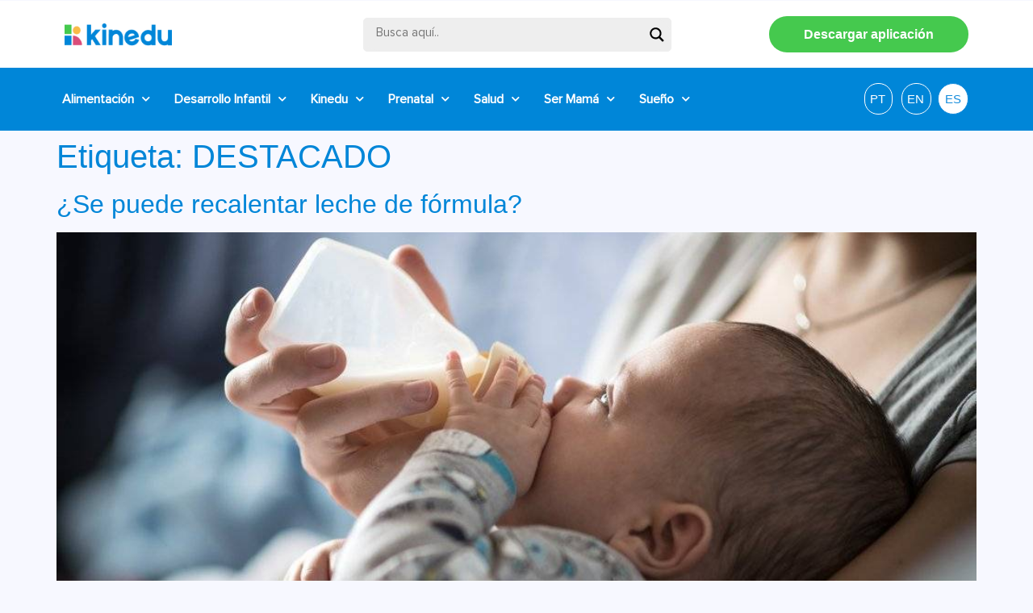

--- FILE ---
content_type: text/html; charset=UTF-8
request_url: https://blog-es.kinedu.com/tag/destacado/
body_size: 25044
content:
<!doctype html>
<html lang="es">
<head>
	<meta charset="UTF-8">
	<meta name="viewport" content="width=device-width, initial-scale=1">
	<link rel="profile" href="https://gmpg.org/xfn/11">
	<meta name='robots' content='index, follow, max-image-preview:large, max-snippet:-1, max-video-preview:-1' />

	<!-- This site is optimized with the Yoast SEO plugin v20.9 - https://yoast.com/wordpress/plugins/seo/ -->
	<title>DESTACADO Archives - Kinedu Blog</title>
	<link rel="canonical" href="https://blog-es.kinedu.com/tag/destacado/" />
	<meta property="og:locale" content="es_ES" />
	<meta property="og:type" content="article" />
	<meta property="og:title" content="DESTACADO Archives - Kinedu Blog" />
	<meta property="og:url" content="https://blog-es.kinedu.com/tag/destacado/" />
	<meta property="og:site_name" content="Kinedu Blog" />
	<meta property="og:image" content="https://blog-es.kinedu.com/wp-content/uploads/2019/06/kinedu1.jpg" />
	<meta property="og:image:width" content="1200" />
	<meta property="og:image:height" content="630" />
	<meta property="og:image:type" content="image/jpeg" />
	<meta name="twitter:card" content="summary_large_image" />
	<script type="application/ld+json" class="yoast-schema-graph">{"@context":"https://schema.org","@graph":[{"@type":"CollectionPage","@id":"https://blog-es.kinedu.com/tag/destacado/","url":"https://blog-es.kinedu.com/tag/destacado/","name":"DESTACADO Archives - Kinedu Blog","isPartOf":{"@id":"https://blog-es.kinedu.com/#website"},"primaryImageOfPage":{"@id":"https://blog-es.kinedu.com/tag/destacado/#primaryimage"},"image":{"@id":"https://blog-es.kinedu.com/tag/destacado/#primaryimage"},"thumbnailUrl":"https://blog-es.kinedu.com/wp-content/uploads/2023/05/leche-de-formula-se-puede-recalentar.jpeg","breadcrumb":{"@id":"https://blog-es.kinedu.com/tag/destacado/#breadcrumb"},"inLanguage":"es"},{"@type":"ImageObject","inLanguage":"es","@id":"https://blog-es.kinedu.com/tag/destacado/#primaryimage","url":"https://blog-es.kinedu.com/wp-content/uploads/2023/05/leche-de-formula-se-puede-recalentar.jpeg","contentUrl":"https://blog-es.kinedu.com/wp-content/uploads/2023/05/leche-de-formula-se-puede-recalentar.jpeg","width":1000,"height":668,"caption":"¿Se puede recalentar leche de fórmula?"},{"@type":"BreadcrumbList","@id":"https://blog-es.kinedu.com/tag/destacado/#breadcrumb","itemListElement":[{"@type":"ListItem","position":1,"name":"Home","item":"https://blog-es.kinedu.com/"},{"@type":"ListItem","position":2,"name":"DESTACADO"}]},{"@type":"WebSite","@id":"https://blog-es.kinedu.com/#website","url":"https://blog-es.kinedu.com/","name":"Kinedu Blog","description":"Desarrollo Infantil","publisher":{"@id":"https://blog-es.kinedu.com/#organization"},"potentialAction":[{"@type":"SearchAction","target":{"@type":"EntryPoint","urlTemplate":"https://blog-es.kinedu.com/?s={search_term_string}"},"query-input":"required name=search_term_string"}],"inLanguage":"es"},{"@type":"Organization","@id":"https://blog-es.kinedu.com/#organization","name":"Kinedu Blog","url":"https://blog-es.kinedu.com/","logo":{"@type":"ImageObject","inLanguage":"es","@id":"https://blog-es.kinedu.com/#/schema/logo/image/","url":"https://blog-es.kinedu.com/wp-content/uploads/2023/07/cropped-header-logo-1-2.png","contentUrl":"https://blog-es.kinedu.com/wp-content/uploads/2023/07/cropped-header-logo-1-2.png","width":166,"height":34,"caption":"Kinedu Blog"},"image":{"@id":"https://blog-es.kinedu.com/#/schema/logo/image/"}}]}</script>
	<!-- / Yoast SEO plugin. -->


<link rel="alternate" type="application/rss+xml" title="Kinedu Blog &raquo; Feed" href="https://blog-es.kinedu.com/feed/" />
<link rel="alternate" type="application/rss+xml" title="Kinedu Blog &raquo; Feed de los comentarios" href="https://blog-es.kinedu.com/comments/feed/" />
<link rel="alternate" type="application/rss+xml" title="Kinedu Blog &raquo; Etiqueta DESTACADO del feed" href="https://blog-es.kinedu.com/tag/destacado/feed/" />
<script>
window._wpemojiSettings = {"baseUrl":"https:\/\/s.w.org\/images\/core\/emoji\/14.0.0\/72x72\/","ext":".png","svgUrl":"https:\/\/s.w.org\/images\/core\/emoji\/14.0.0\/svg\/","svgExt":".svg","source":{"concatemoji":"https:\/\/blog-es.kinedu.com\/wp-includes\/js\/wp-emoji-release.min.js?ver=6.2.2"}};
/*! This file is auto-generated */
!function(e,a,t){var n,r,o,i=a.createElement("canvas"),p=i.getContext&&i.getContext("2d");function s(e,t){p.clearRect(0,0,i.width,i.height),p.fillText(e,0,0);e=i.toDataURL();return p.clearRect(0,0,i.width,i.height),p.fillText(t,0,0),e===i.toDataURL()}function c(e){var t=a.createElement("script");t.src=e,t.defer=t.type="text/javascript",a.getElementsByTagName("head")[0].appendChild(t)}for(o=Array("flag","emoji"),t.supports={everything:!0,everythingExceptFlag:!0},r=0;r<o.length;r++)t.supports[o[r]]=function(e){if(p&&p.fillText)switch(p.textBaseline="top",p.font="600 32px Arial",e){case"flag":return s("\ud83c\udff3\ufe0f\u200d\u26a7\ufe0f","\ud83c\udff3\ufe0f\u200b\u26a7\ufe0f")?!1:!s("\ud83c\uddfa\ud83c\uddf3","\ud83c\uddfa\u200b\ud83c\uddf3")&&!s("\ud83c\udff4\udb40\udc67\udb40\udc62\udb40\udc65\udb40\udc6e\udb40\udc67\udb40\udc7f","\ud83c\udff4\u200b\udb40\udc67\u200b\udb40\udc62\u200b\udb40\udc65\u200b\udb40\udc6e\u200b\udb40\udc67\u200b\udb40\udc7f");case"emoji":return!s("\ud83e\udef1\ud83c\udffb\u200d\ud83e\udef2\ud83c\udfff","\ud83e\udef1\ud83c\udffb\u200b\ud83e\udef2\ud83c\udfff")}return!1}(o[r]),t.supports.everything=t.supports.everything&&t.supports[o[r]],"flag"!==o[r]&&(t.supports.everythingExceptFlag=t.supports.everythingExceptFlag&&t.supports[o[r]]);t.supports.everythingExceptFlag=t.supports.everythingExceptFlag&&!t.supports.flag,t.DOMReady=!1,t.readyCallback=function(){t.DOMReady=!0},t.supports.everything||(n=function(){t.readyCallback()},a.addEventListener?(a.addEventListener("DOMContentLoaded",n,!1),e.addEventListener("load",n,!1)):(e.attachEvent("onload",n),a.attachEvent("onreadystatechange",function(){"complete"===a.readyState&&t.readyCallback()})),(e=t.source||{}).concatemoji?c(e.concatemoji):e.wpemoji&&e.twemoji&&(c(e.twemoji),c(e.wpemoji)))}(window,document,window._wpemojiSettings);
</script>
<style>
img.wp-smiley,
img.emoji {
	display: inline !important;
	border: none !important;
	box-shadow: none !important;
	height: 1em !important;
	width: 1em !important;
	margin: 0 0.07em !important;
	vertical-align: -0.1em !important;
	background: none !important;
	padding: 0 !important;
}
</style>
	<link rel='stylesheet' id='wp-block-library-css' href='https://blog-es.kinedu.com/wp-includes/css/dist/block-library/style.min.css?ver=6.2.2' media='all' />
<link rel='stylesheet' id='classic-theme-styles-css' href='https://blog-es.kinedu.com/wp-includes/css/classic-themes.min.css?ver=6.2.2' media='all' />
<style id='global-styles-inline-css'>
body{--wp--preset--color--black: #000000;--wp--preset--color--cyan-bluish-gray: #abb8c3;--wp--preset--color--white: #ffffff;--wp--preset--color--pale-pink: #f78da7;--wp--preset--color--vivid-red: #cf2e2e;--wp--preset--color--luminous-vivid-orange: #ff6900;--wp--preset--color--luminous-vivid-amber: #fcb900;--wp--preset--color--light-green-cyan: #7bdcb5;--wp--preset--color--vivid-green-cyan: #00d084;--wp--preset--color--pale-cyan-blue: #8ed1fc;--wp--preset--color--vivid-cyan-blue: #0693e3;--wp--preset--color--vivid-purple: #9b51e0;--wp--preset--gradient--vivid-cyan-blue-to-vivid-purple: linear-gradient(135deg,rgba(6,147,227,1) 0%,rgb(155,81,224) 100%);--wp--preset--gradient--light-green-cyan-to-vivid-green-cyan: linear-gradient(135deg,rgb(122,220,180) 0%,rgb(0,208,130) 100%);--wp--preset--gradient--luminous-vivid-amber-to-luminous-vivid-orange: linear-gradient(135deg,rgba(252,185,0,1) 0%,rgba(255,105,0,1) 100%);--wp--preset--gradient--luminous-vivid-orange-to-vivid-red: linear-gradient(135deg,rgba(255,105,0,1) 0%,rgb(207,46,46) 100%);--wp--preset--gradient--very-light-gray-to-cyan-bluish-gray: linear-gradient(135deg,rgb(238,238,238) 0%,rgb(169,184,195) 100%);--wp--preset--gradient--cool-to-warm-spectrum: linear-gradient(135deg,rgb(74,234,220) 0%,rgb(151,120,209) 20%,rgb(207,42,186) 40%,rgb(238,44,130) 60%,rgb(251,105,98) 80%,rgb(254,248,76) 100%);--wp--preset--gradient--blush-light-purple: linear-gradient(135deg,rgb(255,206,236) 0%,rgb(152,150,240) 100%);--wp--preset--gradient--blush-bordeaux: linear-gradient(135deg,rgb(254,205,165) 0%,rgb(254,45,45) 50%,rgb(107,0,62) 100%);--wp--preset--gradient--luminous-dusk: linear-gradient(135deg,rgb(255,203,112) 0%,rgb(199,81,192) 50%,rgb(65,88,208) 100%);--wp--preset--gradient--pale-ocean: linear-gradient(135deg,rgb(255,245,203) 0%,rgb(182,227,212) 50%,rgb(51,167,181) 100%);--wp--preset--gradient--electric-grass: linear-gradient(135deg,rgb(202,248,128) 0%,rgb(113,206,126) 100%);--wp--preset--gradient--midnight: linear-gradient(135deg,rgb(2,3,129) 0%,rgb(40,116,252) 100%);--wp--preset--duotone--dark-grayscale: url('#wp-duotone-dark-grayscale');--wp--preset--duotone--grayscale: url('#wp-duotone-grayscale');--wp--preset--duotone--purple-yellow: url('#wp-duotone-purple-yellow');--wp--preset--duotone--blue-red: url('#wp-duotone-blue-red');--wp--preset--duotone--midnight: url('#wp-duotone-midnight');--wp--preset--duotone--magenta-yellow: url('#wp-duotone-magenta-yellow');--wp--preset--duotone--purple-green: url('#wp-duotone-purple-green');--wp--preset--duotone--blue-orange: url('#wp-duotone-blue-orange');--wp--preset--font-size--small: 13px;--wp--preset--font-size--medium: 20px;--wp--preset--font-size--large: 36px;--wp--preset--font-size--x-large: 42px;--wp--preset--spacing--20: 0.44rem;--wp--preset--spacing--30: 0.67rem;--wp--preset--spacing--40: 1rem;--wp--preset--spacing--50: 1.5rem;--wp--preset--spacing--60: 2.25rem;--wp--preset--spacing--70: 3.38rem;--wp--preset--spacing--80: 5.06rem;--wp--preset--shadow--natural: 6px 6px 9px rgba(0, 0, 0, 0.2);--wp--preset--shadow--deep: 12px 12px 50px rgba(0, 0, 0, 0.4);--wp--preset--shadow--sharp: 6px 6px 0px rgba(0, 0, 0, 0.2);--wp--preset--shadow--outlined: 6px 6px 0px -3px rgba(255, 255, 255, 1), 6px 6px rgba(0, 0, 0, 1);--wp--preset--shadow--crisp: 6px 6px 0px rgba(0, 0, 0, 1);}:where(.is-layout-flex){gap: 0.5em;}body .is-layout-flow > .alignleft{float: left;margin-inline-start: 0;margin-inline-end: 2em;}body .is-layout-flow > .alignright{float: right;margin-inline-start: 2em;margin-inline-end: 0;}body .is-layout-flow > .aligncenter{margin-left: auto !important;margin-right: auto !important;}body .is-layout-constrained > .alignleft{float: left;margin-inline-start: 0;margin-inline-end: 2em;}body .is-layout-constrained > .alignright{float: right;margin-inline-start: 2em;margin-inline-end: 0;}body .is-layout-constrained > .aligncenter{margin-left: auto !important;margin-right: auto !important;}body .is-layout-constrained > :where(:not(.alignleft):not(.alignright):not(.alignfull)){max-width: var(--wp--style--global--content-size);margin-left: auto !important;margin-right: auto !important;}body .is-layout-constrained > .alignwide{max-width: var(--wp--style--global--wide-size);}body .is-layout-flex{display: flex;}body .is-layout-flex{flex-wrap: wrap;align-items: center;}body .is-layout-flex > *{margin: 0;}:where(.wp-block-columns.is-layout-flex){gap: 2em;}.has-black-color{color: var(--wp--preset--color--black) !important;}.has-cyan-bluish-gray-color{color: var(--wp--preset--color--cyan-bluish-gray) !important;}.has-white-color{color: var(--wp--preset--color--white) !important;}.has-pale-pink-color{color: var(--wp--preset--color--pale-pink) !important;}.has-vivid-red-color{color: var(--wp--preset--color--vivid-red) !important;}.has-luminous-vivid-orange-color{color: var(--wp--preset--color--luminous-vivid-orange) !important;}.has-luminous-vivid-amber-color{color: var(--wp--preset--color--luminous-vivid-amber) !important;}.has-light-green-cyan-color{color: var(--wp--preset--color--light-green-cyan) !important;}.has-vivid-green-cyan-color{color: var(--wp--preset--color--vivid-green-cyan) !important;}.has-pale-cyan-blue-color{color: var(--wp--preset--color--pale-cyan-blue) !important;}.has-vivid-cyan-blue-color{color: var(--wp--preset--color--vivid-cyan-blue) !important;}.has-vivid-purple-color{color: var(--wp--preset--color--vivid-purple) !important;}.has-black-background-color{background-color: var(--wp--preset--color--black) !important;}.has-cyan-bluish-gray-background-color{background-color: var(--wp--preset--color--cyan-bluish-gray) !important;}.has-white-background-color{background-color: var(--wp--preset--color--white) !important;}.has-pale-pink-background-color{background-color: var(--wp--preset--color--pale-pink) !important;}.has-vivid-red-background-color{background-color: var(--wp--preset--color--vivid-red) !important;}.has-luminous-vivid-orange-background-color{background-color: var(--wp--preset--color--luminous-vivid-orange) !important;}.has-luminous-vivid-amber-background-color{background-color: var(--wp--preset--color--luminous-vivid-amber) !important;}.has-light-green-cyan-background-color{background-color: var(--wp--preset--color--light-green-cyan) !important;}.has-vivid-green-cyan-background-color{background-color: var(--wp--preset--color--vivid-green-cyan) !important;}.has-pale-cyan-blue-background-color{background-color: var(--wp--preset--color--pale-cyan-blue) !important;}.has-vivid-cyan-blue-background-color{background-color: var(--wp--preset--color--vivid-cyan-blue) !important;}.has-vivid-purple-background-color{background-color: var(--wp--preset--color--vivid-purple) !important;}.has-black-border-color{border-color: var(--wp--preset--color--black) !important;}.has-cyan-bluish-gray-border-color{border-color: var(--wp--preset--color--cyan-bluish-gray) !important;}.has-white-border-color{border-color: var(--wp--preset--color--white) !important;}.has-pale-pink-border-color{border-color: var(--wp--preset--color--pale-pink) !important;}.has-vivid-red-border-color{border-color: var(--wp--preset--color--vivid-red) !important;}.has-luminous-vivid-orange-border-color{border-color: var(--wp--preset--color--luminous-vivid-orange) !important;}.has-luminous-vivid-amber-border-color{border-color: var(--wp--preset--color--luminous-vivid-amber) !important;}.has-light-green-cyan-border-color{border-color: var(--wp--preset--color--light-green-cyan) !important;}.has-vivid-green-cyan-border-color{border-color: var(--wp--preset--color--vivid-green-cyan) !important;}.has-pale-cyan-blue-border-color{border-color: var(--wp--preset--color--pale-cyan-blue) !important;}.has-vivid-cyan-blue-border-color{border-color: var(--wp--preset--color--vivid-cyan-blue) !important;}.has-vivid-purple-border-color{border-color: var(--wp--preset--color--vivid-purple) !important;}.has-vivid-cyan-blue-to-vivid-purple-gradient-background{background: var(--wp--preset--gradient--vivid-cyan-blue-to-vivid-purple) !important;}.has-light-green-cyan-to-vivid-green-cyan-gradient-background{background: var(--wp--preset--gradient--light-green-cyan-to-vivid-green-cyan) !important;}.has-luminous-vivid-amber-to-luminous-vivid-orange-gradient-background{background: var(--wp--preset--gradient--luminous-vivid-amber-to-luminous-vivid-orange) !important;}.has-luminous-vivid-orange-to-vivid-red-gradient-background{background: var(--wp--preset--gradient--luminous-vivid-orange-to-vivid-red) !important;}.has-very-light-gray-to-cyan-bluish-gray-gradient-background{background: var(--wp--preset--gradient--very-light-gray-to-cyan-bluish-gray) !important;}.has-cool-to-warm-spectrum-gradient-background{background: var(--wp--preset--gradient--cool-to-warm-spectrum) !important;}.has-blush-light-purple-gradient-background{background: var(--wp--preset--gradient--blush-light-purple) !important;}.has-blush-bordeaux-gradient-background{background: var(--wp--preset--gradient--blush-bordeaux) !important;}.has-luminous-dusk-gradient-background{background: var(--wp--preset--gradient--luminous-dusk) !important;}.has-pale-ocean-gradient-background{background: var(--wp--preset--gradient--pale-ocean) !important;}.has-electric-grass-gradient-background{background: var(--wp--preset--gradient--electric-grass) !important;}.has-midnight-gradient-background{background: var(--wp--preset--gradient--midnight) !important;}.has-small-font-size{font-size: var(--wp--preset--font-size--small) !important;}.has-medium-font-size{font-size: var(--wp--preset--font-size--medium) !important;}.has-large-font-size{font-size: var(--wp--preset--font-size--large) !important;}.has-x-large-font-size{font-size: var(--wp--preset--font-size--x-large) !important;}
.wp-block-navigation a:where(:not(.wp-element-button)){color: inherit;}
:where(.wp-block-columns.is-layout-flex){gap: 2em;}
.wp-block-pullquote{font-size: 1.5em;line-height: 1.6;}
</style>
<link rel='stylesheet' id='hello-elementor-css' href='https://blog-es.kinedu.com/wp-content/themes/hello-elementor/style.min.css?ver=2.7.1' media='all' />
<link rel='stylesheet' id='hello-elementor-theme-style-css' href='https://blog-es.kinedu.com/wp-content/themes/hello-elementor/theme.min.css?ver=2.7.1' media='all' />
<link rel='stylesheet' id='elementor-frontend-css' href='https://blog-es.kinedu.com/wp-content/plugins/elementor/assets/css/frontend-lite.min.css?ver=3.13.4' media='all' />
<link rel='stylesheet' id='elementor-post-12856-css' href='https://blog-es.kinedu.com/wp-content/uploads/elementor/css/post-12856.css?ver=1687272002' media='all' />
<link rel='stylesheet' id='wpdreams-asl-basic-css' href='https://blog-es.kinedu.com/wp-content/plugins/ajax-search-lite/css/style.basic.css?ver=4.11.2' media='all' />
<link rel='stylesheet' id='wpdreams-ajaxsearchlite-css' href='https://blog-es.kinedu.com/wp-content/plugins/ajax-search-lite/css/style-underline.css?ver=4.11.2' media='all' />
<link rel='stylesheet' id='elementor-icons-css' href='https://blog-es.kinedu.com/wp-content/plugins/elementor/assets/lib/eicons/css/elementor-icons.min.css?ver=5.20.0' media='all' />
<link rel='stylesheet' id='swiper-css' href='https://blog-es.kinedu.com/wp-content/plugins/elementor/assets/lib/swiper/css/swiper.min.css?ver=5.3.6' media='all' />
<link rel='stylesheet' id='elementor-pro-css' href='https://blog-es.kinedu.com/wp-content/plugins/elementor-pro/assets/css/frontend-lite.min.css?ver=3.13.2' media='all' />
<link rel='stylesheet' id='elementor-global-css' href='https://blog-es.kinedu.com/wp-content/uploads/elementor/css/global.css?ver=1687272003' media='all' />
<link rel='stylesheet' id='elementor-post-13226-css' href='https://blog-es.kinedu.com/wp-content/uploads/elementor/css/post-13226.css?ver=1728319041' media='all' />
<link rel='stylesheet' id='elementor-post-13242-css' href='https://blog-es.kinedu.com/wp-content/uploads/elementor/css/post-13242.css?ver=1688494081' media='all' />
<link rel='stylesheet' id='elementor-icons-shared-0-css' href='https://blog-es.kinedu.com/wp-content/plugins/elementor/assets/lib/font-awesome/css/fontawesome.min.css?ver=5.15.3' media='all' />
<link rel='stylesheet' id='elementor-icons-fa-solid-css' href='https://blog-es.kinedu.com/wp-content/plugins/elementor/assets/lib/font-awesome/css/solid.min.css?ver=5.15.3' media='all' />
<link rel='stylesheet' id='elementor-icons-fa-brands-css' href='https://blog-es.kinedu.com/wp-content/plugins/elementor/assets/lib/font-awesome/css/brands.min.css?ver=5.15.3' media='all' />
<script src='https://blog-es.kinedu.com/wp-includes/js/jquery/jquery.min.js?ver=3.6.4' id='jquery-core-js'></script>
<script src='https://blog-es.kinedu.com/wp-includes/js/jquery/jquery-migrate.min.js?ver=3.4.0' id='jquery-migrate-js'></script>
<script id='jquery-js-after'>
jQuery(document).ready(function() {
	jQuery(".2b43543240593144e98b2c055dbac7c0").click(function() {
		jQuery.post(
			"https://blog-es.kinedu.com/wp-admin/admin-ajax.php", {
				"action": "quick_adsense_onpost_ad_click",
				"quick_adsense_onpost_ad_index": jQuery(this).attr("data-index"),
				"quick_adsense_nonce": "f8654ac5cc",
			}, function(response) { }
		);
	});
});
</script>
<script src='https://blog-es.kinedu.com/wp-content/plugins/wp-hide-post/public/js/wp-hide-post-public.js?ver=2.0.10' id='wp-hide-post-js'></script>
<link rel="https://api.w.org/" href="https://blog-es.kinedu.com/wp-json/" /><link rel="alternate" type="application/json" href="https://blog-es.kinedu.com/wp-json/wp/v2/tags/1532" /><link rel="EditURI" type="application/rsd+xml" title="RSD" href="https://blog-es.kinedu.com/xmlrpc.php?rsd" />
<link rel="wlwmanifest" type="application/wlwmanifest+xml" href="https://blog-es.kinedu.com/wp-includes/wlwmanifest.xml" />
<meta name="generator" content="WordPress 6.2.2" />
				<link rel="preconnect" href="https://fonts.gstatic.com" crossorigin />
				<link rel="preload" as="style" href="//fonts.googleapis.com/css?family=Open+Sans&display=swap" />
				<link rel="stylesheet" href="//fonts.googleapis.com/css?family=Open+Sans&display=swap" media="all" />
				<meta name="generator" content="Elementor 3.13.4; features: e_dom_optimization, e_optimized_assets_loading, e_optimized_css_loading, a11y_improvements; settings: css_print_method-external, google_font-enabled, font_display-auto">
<!-- Google Tag Manager -->
<script>(function(w,d,s,l,i){w[l]=w[l]||[];w[l].push({'gtm.start':
new Date().getTime(),event:'gtm.js'});var f=d.getElementsByTagName(s)[0],
j=d.createElement(s),dl=l!='dataLayer'?'&l='+l:'';j.async=true;j.src=
'https://www.googletagmanager.com/gtm.js?id='+i+dl;f.parentNode.insertBefore(j,f);
})(window,document,'script','dataLayer','GTM-54ZGHRQ');</script>
<!-- End Google Tag Manager -->

<!-- Global site tag (gtag.js) - Google Analytics -->
<script async src="https://www.googletagmanager.com/gtag/js?id=UA-112396523-2"></script>
<script>
  window.dataLayer = window.dataLayer || [];
  function gtag(){dataLayer.push(arguments);}
  gtag('js', new Date());

  gtag('config', 'UA-112396523-2');
</script>


			<meta name="theme-color" content="#F7F8FF">
			                <style>
                    
					div[id*='ajaxsearchlitesettings'].searchsettings .asl_option_inner label {
						font-size: 0px !important;
						color: rgba(0, 0, 0, 0);
					}
					div[id*='ajaxsearchlitesettings'].searchsettings .asl_option_inner label:after {
						font-size: 11px !important;
						position: absolute;
						top: 0;
						left: 0;
						z-index: 1;
					}
					.asl_w_container {
						width: 100%;
						margin: 0px 0px 0px 0px;
						min-width: 200px;
					}
					div[id*='ajaxsearchlite'].asl_m {
						width: 100%;
					}
					div[id*='ajaxsearchliteres'].wpdreams_asl_results div.resdrg span.highlighted {
						font-weight: bold;
						color: rgba(217, 49, 43, 1);
						background-color: rgba(238, 238, 238, 1);
					}
					div[id*='ajaxsearchliteres'].wpdreams_asl_results .results img.asl_image {
						width: 70px;
						height: 70px;
						object-fit: cover;
					}
					div.asl_r .results {
						max-height: none;
					}
				
							.asl_w, .asl_w * {font-family:"Proxima Nova Regular" !important;}
							.asl_m input[type=search]::placeholder{font-family:"Proxima Nova Regular" !important;}
							.asl_m input[type=search]::-webkit-input-placeholder{font-family:"Proxima Nova Regular" !important;}
							.asl_m input[type=search]::-moz-placeholder{font-family:"Proxima Nova Regular" !important;}
							.asl_m input[type=search]:-ms-input-placeholder{font-family:"Proxima Nova Regular" !important;}
						
						.asl_m, .asl_m .probox {
							background-color: rgb(238, 238, 238) !important;
							background-image: none !important;
							-webkit-background-image: none !important;
							-ms-background-image: none !important;
						}
					
						.asl_m .probox svg {
							fill: rgba(0, 0, 0, 1) !important;
						}
						.asl_m .probox .innericon {
							background-color: rgb(238, 238, 238) !important;
							background-image: none !important;
							-webkit-background-image: none !important;
							-ms-background-image: none !important;
						}
					
						div.asl_m.asl_w {
							border:1px solid rgb(238, 238, 238) !important;border-radius:5px 5px 5px 5px !important;
							box-shadow: none !important;
						}
						div.asl_m.asl_w .probox {border: none !important;}
					
						div.asl_r.asl_w.vertical .results .item::after {
							display: block;
							position: absolute;
							bottom: 0;
							content: '';
							height: 1px;
							width: 100%;
							background: #D8D8D8;
						}
						div.asl_r.asl_w.vertical .results .item.asl_last_item::after {
							display: none;
						}
					 div.asl_m .probox .proclose svg {
    background: #fffff
}                </style>
                <link rel="icon" href="https://blog-es.kinedu.com/wp-content/uploads/2020/10/cropped-Kinedu_Brandmark_Color-32x32.png" sizes="32x32" />
<link rel="icon" href="https://blog-es.kinedu.com/wp-content/uploads/2020/10/cropped-Kinedu_Brandmark_Color-192x192.png" sizes="192x192" />
<link rel="apple-touch-icon" href="https://blog-es.kinedu.com/wp-content/uploads/2020/10/cropped-Kinedu_Brandmark_Color-180x180.png" />
<meta name="msapplication-TileImage" content="https://blog-es.kinedu.com/wp-content/uploads/2020/10/cropped-Kinedu_Brandmark_Color-270x270.png" />
</head>
<body class="archive tag tag-destacado tag-1532 wp-custom-logo elementor-default elementor-kit-12856">

<svg xmlns="http://www.w3.org/2000/svg" viewBox="0 0 0 0" width="0" height="0" focusable="false" role="none" style="visibility: hidden; position: absolute; left: -9999px; overflow: hidden;" ><defs><filter id="wp-duotone-dark-grayscale"><feColorMatrix color-interpolation-filters="sRGB" type="matrix" values=" .299 .587 .114 0 0 .299 .587 .114 0 0 .299 .587 .114 0 0 .299 .587 .114 0 0 " /><feComponentTransfer color-interpolation-filters="sRGB" ><feFuncR type="table" tableValues="0 0.49803921568627" /><feFuncG type="table" tableValues="0 0.49803921568627" /><feFuncB type="table" tableValues="0 0.49803921568627" /><feFuncA type="table" tableValues="1 1" /></feComponentTransfer><feComposite in2="SourceGraphic" operator="in" /></filter></defs></svg><svg xmlns="http://www.w3.org/2000/svg" viewBox="0 0 0 0" width="0" height="0" focusable="false" role="none" style="visibility: hidden; position: absolute; left: -9999px; overflow: hidden;" ><defs><filter id="wp-duotone-grayscale"><feColorMatrix color-interpolation-filters="sRGB" type="matrix" values=" .299 .587 .114 0 0 .299 .587 .114 0 0 .299 .587 .114 0 0 .299 .587 .114 0 0 " /><feComponentTransfer color-interpolation-filters="sRGB" ><feFuncR type="table" tableValues="0 1" /><feFuncG type="table" tableValues="0 1" /><feFuncB type="table" tableValues="0 1" /><feFuncA type="table" tableValues="1 1" /></feComponentTransfer><feComposite in2="SourceGraphic" operator="in" /></filter></defs></svg><svg xmlns="http://www.w3.org/2000/svg" viewBox="0 0 0 0" width="0" height="0" focusable="false" role="none" style="visibility: hidden; position: absolute; left: -9999px; overflow: hidden;" ><defs><filter id="wp-duotone-purple-yellow"><feColorMatrix color-interpolation-filters="sRGB" type="matrix" values=" .299 .587 .114 0 0 .299 .587 .114 0 0 .299 .587 .114 0 0 .299 .587 .114 0 0 " /><feComponentTransfer color-interpolation-filters="sRGB" ><feFuncR type="table" tableValues="0.54901960784314 0.98823529411765" /><feFuncG type="table" tableValues="0 1" /><feFuncB type="table" tableValues="0.71764705882353 0.25490196078431" /><feFuncA type="table" tableValues="1 1" /></feComponentTransfer><feComposite in2="SourceGraphic" operator="in" /></filter></defs></svg><svg xmlns="http://www.w3.org/2000/svg" viewBox="0 0 0 0" width="0" height="0" focusable="false" role="none" style="visibility: hidden; position: absolute; left: -9999px; overflow: hidden;" ><defs><filter id="wp-duotone-blue-red"><feColorMatrix color-interpolation-filters="sRGB" type="matrix" values=" .299 .587 .114 0 0 .299 .587 .114 0 0 .299 .587 .114 0 0 .299 .587 .114 0 0 " /><feComponentTransfer color-interpolation-filters="sRGB" ><feFuncR type="table" tableValues="0 1" /><feFuncG type="table" tableValues="0 0.27843137254902" /><feFuncB type="table" tableValues="0.5921568627451 0.27843137254902" /><feFuncA type="table" tableValues="1 1" /></feComponentTransfer><feComposite in2="SourceGraphic" operator="in" /></filter></defs></svg><svg xmlns="http://www.w3.org/2000/svg" viewBox="0 0 0 0" width="0" height="0" focusable="false" role="none" style="visibility: hidden; position: absolute; left: -9999px; overflow: hidden;" ><defs><filter id="wp-duotone-midnight"><feColorMatrix color-interpolation-filters="sRGB" type="matrix" values=" .299 .587 .114 0 0 .299 .587 .114 0 0 .299 .587 .114 0 0 .299 .587 .114 0 0 " /><feComponentTransfer color-interpolation-filters="sRGB" ><feFuncR type="table" tableValues="0 0" /><feFuncG type="table" tableValues="0 0.64705882352941" /><feFuncB type="table" tableValues="0 1" /><feFuncA type="table" tableValues="1 1" /></feComponentTransfer><feComposite in2="SourceGraphic" operator="in" /></filter></defs></svg><svg xmlns="http://www.w3.org/2000/svg" viewBox="0 0 0 0" width="0" height="0" focusable="false" role="none" style="visibility: hidden; position: absolute; left: -9999px; overflow: hidden;" ><defs><filter id="wp-duotone-magenta-yellow"><feColorMatrix color-interpolation-filters="sRGB" type="matrix" values=" .299 .587 .114 0 0 .299 .587 .114 0 0 .299 .587 .114 0 0 .299 .587 .114 0 0 " /><feComponentTransfer color-interpolation-filters="sRGB" ><feFuncR type="table" tableValues="0.78039215686275 1" /><feFuncG type="table" tableValues="0 0.94901960784314" /><feFuncB type="table" tableValues="0.35294117647059 0.47058823529412" /><feFuncA type="table" tableValues="1 1" /></feComponentTransfer><feComposite in2="SourceGraphic" operator="in" /></filter></defs></svg><svg xmlns="http://www.w3.org/2000/svg" viewBox="0 0 0 0" width="0" height="0" focusable="false" role="none" style="visibility: hidden; position: absolute; left: -9999px; overflow: hidden;" ><defs><filter id="wp-duotone-purple-green"><feColorMatrix color-interpolation-filters="sRGB" type="matrix" values=" .299 .587 .114 0 0 .299 .587 .114 0 0 .299 .587 .114 0 0 .299 .587 .114 0 0 " /><feComponentTransfer color-interpolation-filters="sRGB" ><feFuncR type="table" tableValues="0.65098039215686 0.40392156862745" /><feFuncG type="table" tableValues="0 1" /><feFuncB type="table" tableValues="0.44705882352941 0.4" /><feFuncA type="table" tableValues="1 1" /></feComponentTransfer><feComposite in2="SourceGraphic" operator="in" /></filter></defs></svg><svg xmlns="http://www.w3.org/2000/svg" viewBox="0 0 0 0" width="0" height="0" focusable="false" role="none" style="visibility: hidden; position: absolute; left: -9999px; overflow: hidden;" ><defs><filter id="wp-duotone-blue-orange"><feColorMatrix color-interpolation-filters="sRGB" type="matrix" values=" .299 .587 .114 0 0 .299 .587 .114 0 0 .299 .587 .114 0 0 .299 .587 .114 0 0 " /><feComponentTransfer color-interpolation-filters="sRGB" ><feFuncR type="table" tableValues="0.098039215686275 1" /><feFuncG type="table" tableValues="0 0.66274509803922" /><feFuncB type="table" tableValues="0.84705882352941 0.41960784313725" /><feFuncA type="table" tableValues="1 1" /></feComponentTransfer><feComposite in2="SourceGraphic" operator="in" /></filter></defs></svg><!-- Google Tag Manager (noscript) -->
<noscript><iframe src="https://www.googletagmanager.com/ns.html?id=GTM-54ZGHRQ"
height="0" width="0" style="display:none;visibility:hidden"></iframe></noscript>
<!-- End Google Tag Manager (noscript) -->

<a class="skip-link screen-reader-text" href="#content">Skip to content</a>

		<div data-elementor-type="header" data-elementor-id="13226" class="elementor elementor-13226 elementor-location-header">
								<section class="elementor-section elementor-top-section elementor-element elementor-element-40437c9a elementor-section-content-middle elementor-hidden-mobile elementor-section-height-min-height elementor-hidden-tablet elementor-section-boxed elementor-section-height-default elementor-section-items-middle" data-id="40437c9a" data-element_type="section" data-settings="{&quot;background_background&quot;:&quot;classic&quot;,&quot;motion_fx_motion_fx_scrolling&quot;:&quot;yes&quot;,&quot;sticky&quot;:&quot;top&quot;,&quot;sticky_offset&quot;:1,&quot;motion_fx_devices&quot;:[&quot;desktop&quot;,&quot;tablet&quot;,&quot;mobile&quot;],&quot;sticky_on&quot;:[&quot;desktop&quot;,&quot;tablet&quot;,&quot;mobile&quot;],&quot;sticky_effects_offset&quot;:0}">
						<div class="elementor-container elementor-column-gap-default">
					<div class="elementor-column elementor-col-33 elementor-top-column elementor-element elementor-element-3f707d68" data-id="3f707d68" data-element_type="column">
			<div class="elementor-widget-wrap elementor-element-populated">
								<div class="elementor-element elementor-element-dfeea4f elementor-widget elementor-widget-theme-site-logo elementor-widget-image" data-id="dfeea4f" data-element_type="widget" data-widget_type="theme-site-logo.default">
				<div class="elementor-widget-container">
			<style>/*! elementor - v3.13.3 - 28-05-2023 */
.elementor-widget-image{text-align:center}.elementor-widget-image a{display:inline-block}.elementor-widget-image a img[src$=".svg"]{width:48px}.elementor-widget-image img{vertical-align:middle;display:inline-block}</style>								<a href="https://blog-es.kinedu.com">
			<img width="166" height="34" src="https://blog-es.kinedu.com/wp-content/uploads/2023/07/cropped-header-logo-1-2.png" class="attachment-full size-full wp-image-13718" alt="" loading="lazy" />				</a>
											</div>
				</div>
					</div>
		</div>
				<div class="elementor-column elementor-col-33 elementor-top-column elementor-element elementor-element-4c3967f7" data-id="4c3967f7" data-element_type="column">
			<div class="elementor-widget-wrap elementor-element-populated">
								<div class="elementor-element elementor-element-f830b5e elementor-widget elementor-widget-shortcode" data-id="f830b5e" data-element_type="widget" data-widget_type="shortcode.default">
				<div class="elementor-widget-container">
					<div class="elementor-shortcode"><div class="asl_w_container asl_w_container_1">
	<div id='ajaxsearchlite1'
		 data-id="1"
		 data-instance="1"
		 class="asl_w asl_m asl_m_1 asl_m_1_1">
		<div class="probox">

	
	<button class='promagnifier' aria-label="Search magnifier button">
				<div class='innericon'>
			<svg version="1.1" xmlns="http://www.w3.org/2000/svg" xmlns:xlink="http://www.w3.org/1999/xlink" x="0px" y="0px" width="22" height="22" viewBox="0 0 512 512" enable-background="new 0 0 512 512" xml:space="preserve">
					<path d="M460.355,421.59L353.844,315.078c20.041-27.553,31.885-61.437,31.885-98.037
						C385.729,124.934,310.793,50,218.686,50C126.58,50,51.645,124.934,51.645,217.041c0,92.106,74.936,167.041,167.041,167.041
						c34.912,0,67.352-10.773,94.184-29.158L419.945,462L460.355,421.59z M100.631,217.041c0-65.096,52.959-118.056,118.055-118.056
						c65.098,0,118.057,52.959,118.057,118.056c0,65.096-52.959,118.056-118.057,118.056C153.59,335.097,100.631,282.137,100.631,217.041
						z"/>
				</svg>
		</div>
	</button>

	
	
	<div class='prosettings' style='display:none;' data-opened=0>
				<div class='innericon'>
			<svg version="1.1" xmlns="http://www.w3.org/2000/svg" xmlns:xlink="http://www.w3.org/1999/xlink" x="0px" y="0px" width="22" height="22" viewBox="0 0 512 512" enable-background="new 0 0 512 512" xml:space="preserve">
					<polygon transform = "rotate(90 256 256)" points="142.332,104.886 197.48,50 402.5,256 197.48,462 142.332,407.113 292.727,256 "/>
				</svg>
		</div>
	</div>

	
	
	<div class='proinput'>
        <form role="search" action='#' autocomplete="off"
			  aria-label="Search form">
			<input aria-label="Search input"
				   type='search' class='orig'
				   name='phrase'
				   placeholder='Busca aquí..'
				   value=''
				   autocomplete="off"/>
			<input aria-label="Search autocomplete input"
				   type='text'
				   class='autocomplete'
				   tabindex="-1"
				   name='phrase'
				   value=''
				   autocomplete="off" disabled/>
			<input type='submit' value="Start search" style='width:0; height: 0; visibility: hidden;'>
		</form>
	</div>

	
	
	<div class='proloading'>

		<div class="asl_loader"><div class="asl_loader-inner asl_simple-circle"></div></div>

			</div>

			<div class='proclose'>
			<svg version="1.1" xmlns="http://www.w3.org/2000/svg" xmlns:xlink="http://www.w3.org/1999/xlink" x="0px"
				 y="0px"
				 width="12" height="12" viewBox="0 0 512 512" enable-background="new 0 0 512 512"
				 xml:space="preserve">
				<polygon points="438.393,374.595 319.757,255.977 438.378,137.348 374.595,73.607 255.995,192.225 137.375,73.622 73.607,137.352 192.246,255.983 73.622,374.625 137.352,438.393 256.002,319.734 374.652,438.378 "/>
			</svg>
		</div>
	
	
</div>	</div>
	<div class='asl_data_container' style="display:none !important;">
		<div class="asl_init_data wpdreams_asl_data_ct"
	 style="display:none !important;"
	 id="asl_init_id_1"
	 data-asl-id="1"
	 data-asl-instance="1"
	 data-asldata="[base64]/[base64]"></div>	<div id="asl_hidden_data">
		<svg style="position:absolute" height="0" width="0">
			<filter id="aslblur">
				<feGaussianBlur in="SourceGraphic" stdDeviation="4"/>
			</filter>
		</svg>
		<svg style="position:absolute" height="0" width="0">
			<filter id="no_aslblur"></filter>
		</svg>
	</div>
	</div>

	<div id='ajaxsearchliteres1'
	 class='vertical wpdreams_asl_results asl_w asl_r asl_r_1 asl_r_1_1'>

	
	<div class="results">

		
		<div class="resdrg">
		</div>

		
	</div>

	
	
</div>

	<div id='__original__ajaxsearchlitesettings1'
		 data-id="1"
		 class="searchsettings wpdreams_asl_settings asl_w asl_s asl_s_1">
		<form name='options'
	  aria-label="Search settings form"
	  autocomplete = 'off'>

	
	
	<input type="hidden" name="filters_changed" style="display:none;" value="0">
	<input type="hidden" name="filters_initial" style="display:none;" value="1">

	<div class="asl_option_inner hiddend">
		<input type='hidden' name='qtranslate_lang' id='qtranslate_lang1'
			   value='0'/>
	</div>

	
	
	<fieldset class="asl_sett_scroll">
		<legend style="display: none;">Generic selectors</legend>
		<div class="asl_option">
			<div class="asl_option_inner">
				<input type="checkbox" value="exact"
					   aria-label="Solo coincidencias exactas"
					   name="asl_gen[]" />
				<div class="asl_option_checkbox"></div>
			</div>
			<div class="asl_option_label">
				Solo coincidencias exactas			</div>
		</div>
		<div class="asl_option">
			<div class="asl_option_inner">
				<input type="checkbox" value="title"
					   aria-label="Buscar en el título"
					   name="asl_gen[]"  checked="checked"/>
				<div class="asl_option_checkbox"></div>
			</div>
			<div class="asl_option_label">
				Buscar en el título			</div>
		</div>
		<div class="asl_option">
			<div class="asl_option_inner">
				<input type="checkbox" value="content"
					   aria-label="Buscar en contenido"
					   name="asl_gen[]"  checked="checked"/>
				<div class="asl_option_checkbox"></div>
			</div>
			<div class="asl_option_label">
				Buscar en contenido			</div>
		</div>
		<div class="asl_option_inner hiddend">
			<input type="checkbox" value="excerpt"
				   aria-label="Search in excerpt"
				   name="asl_gen[]"  checked="checked"/>
			<div class="asl_option_checkbox"></div>
		</div>
	</fieldset>
	<fieldset class="asl_sett_scroll">
		<legend style="display: none;">Post Type Selectors</legend>
					<div class="asl_option_inner hiddend">
				<input type="checkbox" value="post"
					   aria-label="Hidden option, ignore please"
					   name="customset[]" checked="checked"/>
			</div>
				</fieldset>
	</form>
	</div>
</div></div>
				</div>
				</div>
					</div>
		</div>
				<div class="elementor-column elementor-col-33 elementor-top-column elementor-element elementor-element-4e5e03f4" data-id="4e5e03f4" data-element_type="column">
			<div class="elementor-widget-wrap elementor-element-populated">
								<div class="elementor-element elementor-element-1c1be320 elementor-align-right elementor-widget elementor-widget-button" data-id="1c1be320" data-element_type="widget" data-widget_type="button.default">
				<div class="elementor-widget-container">
					<div class="elementor-button-wrapper">
			<a href="https://smart.link/m3r0bvpfj3ilf?creative_id=landscape" target="_blank" class="elementor-button-link elementor-button elementor-size-sm" role="button">
						<span class="elementor-button-content-wrapper">
						<span class="elementor-button-text">Descargar aplicación</span>
		</span>
					</a>
		</div>
				</div>
				</div>
					</div>
		</div>
							</div>
		</section>
				<section class="elementor-section elementor-top-section elementor-element elementor-element-3d6ba1f9 elementor-section-content-middle elementor-hidden-mobile elementor-hidden-tablet elementor-section-boxed elementor-section-height-default elementor-section-height-default" data-id="3d6ba1f9" data-element_type="section" data-settings="{&quot;background_background&quot;:&quot;classic&quot;}">
						<div class="elementor-container elementor-column-gap-default">
					<div class="elementor-column elementor-col-50 elementor-top-column elementor-element elementor-element-24632e0b" data-id="24632e0b" data-element_type="column">
			<div class="elementor-widget-wrap elementor-element-populated">
								<div class="elementor-element elementor-element-d57e27f elementor-nav-menu__align-left elementor-nav-menu--dropdown-tablet elementor-nav-menu__text-align-aside elementor-nav-menu--toggle elementor-nav-menu--burger elementor-widget elementor-widget-nav-menu" data-id="d57e27f" data-element_type="widget" data-settings="{&quot;submenu_icon&quot;:{&quot;value&quot;:&quot;&lt;i class=\&quot;fas fa-chevron-down\&quot;&gt;&lt;\/i&gt;&quot;,&quot;library&quot;:&quot;fa-solid&quot;},&quot;layout&quot;:&quot;horizontal&quot;,&quot;toggle&quot;:&quot;burger&quot;}" data-widget_type="nav-menu.default">
				<div class="elementor-widget-container">
			<link rel="stylesheet" href="https://blog-es.kinedu.com/wp-content/plugins/elementor-pro/assets/css/widget-nav-menu.min.css">			<nav class="elementor-nav-menu--main elementor-nav-menu__container elementor-nav-menu--layout-horizontal e--pointer-underline e--animation-fade">
				<ul id="menu-1-d57e27f" class="elementor-nav-menu"><li class="menu-item menu-item-type-taxonomy menu-item-object-category menu-item-has-children menu-item-13260"><a href="https://blog-es.kinedu.com/category/alimentacion/" class="elementor-item">Alimentación</a>
<ul class="sub-menu elementor-nav-menu--dropdown">
	<li class="menu-item menu-item-type-taxonomy menu-item-object-category menu-item-13261"><a href="https://blog-es.kinedu.com/category/alimentacion/ablactacion/" class="elementor-sub-item">Ablactación</a></li>
	<li class="menu-item menu-item-type-taxonomy menu-item-object-category menu-item-13262"><a href="https://blog-es.kinedu.com/category/alimentacion/formula/" class="elementor-sub-item">Fórmula</a></li>
	<li class="menu-item menu-item-type-taxonomy menu-item-object-category menu-item-13263"><a href="https://blog-es.kinedu.com/category/alimentacion/leche-materna/" class="elementor-sub-item">Leche Materna</a></li>
</ul>
</li>
<li class="menu-item menu-item-type-taxonomy menu-item-object-category menu-item-has-children menu-item-13264"><a href="https://blog-es.kinedu.com/category/desarrollo-infantil/" class="elementor-item">Desarrollo Infantil</a>
<ul class="sub-menu elementor-nav-menu--dropdown">
	<li class="menu-item menu-item-type-taxonomy menu-item-object-category menu-item-13265"><a href="https://blog-es.kinedu.com/category/desarrollo-infantil/cognitiva/" class="elementor-sub-item">Cognitiva</a></li>
	<li class="menu-item menu-item-type-taxonomy menu-item-object-category menu-item-13266"><a href="https://blog-es.kinedu.com/category/desarrollo-infantil/fisica/" class="elementor-sub-item">Física</a></li>
	<li class="menu-item menu-item-type-taxonomy menu-item-object-category menu-item-13267"><a href="https://blog-es.kinedu.com/category/desarrollo-infantil/general/" class="elementor-sub-item">General</a></li>
	<li class="menu-item menu-item-type-taxonomy menu-item-object-category menu-item-13268"><a href="https://blog-es.kinedu.com/category/desarrollo-infantil/hallazgos/" class="elementor-sub-item">Hallazgos</a></li>
	<li class="menu-item menu-item-type-taxonomy menu-item-object-category menu-item-13269"><a href="https://blog-es.kinedu.com/category/desarrollo-infantil/hitos-claves/" class="elementor-sub-item">Hitos Claves</a></li>
	<li class="menu-item menu-item-type-taxonomy menu-item-object-category menu-item-13270"><a href="https://blog-es.kinedu.com/category/desarrollo-infantil/la-ciencia-detras/" class="elementor-sub-item">La ciencia detrás</a></li>
	<li class="menu-item menu-item-type-taxonomy menu-item-object-category menu-item-13271"><a href="https://blog-es.kinedu.com/category/desarrollo-infantil/linguistica/" class="elementor-sub-item">Lingüística</a></li>
	<li class="menu-item menu-item-type-taxonomy menu-item-object-category menu-item-13272"><a href="https://blog-es.kinedu.com/category/desarrollo-infantil/socio-afectiva/" class="elementor-sub-item">Socio-Afectiva</a></li>
</ul>
</li>
<li class="menu-item menu-item-type-taxonomy menu-item-object-category menu-item-has-children menu-item-13273"><a href="https://blog-es.kinedu.com/category/kinedu/" class="elementor-item">Kinedu</a>
<ul class="sub-menu elementor-nav-menu--dropdown">
	<li class="menu-item menu-item-type-taxonomy menu-item-object-category menu-item-13274"><a href="https://blog-es.kinedu.com/category/kinedu/educadores/" class="elementor-sub-item">Educadores</a></li>
	<li class="menu-item menu-item-type-taxonomy menu-item-object-category menu-item-13275"><a href="https://blog-es.kinedu.com/category/kinedu/kinedu-2-0/" class="elementor-sub-item">Kinedu 2.0</a></li>
	<li class="menu-item menu-item-type-taxonomy menu-item-object-category menu-item-13276"><a href="https://blog-es.kinedu.com/category/kinedu/kinedu-news/" class="elementor-sub-item">Sobre Kinedu</a></li>
	<li class="menu-item menu-item-type-taxonomy menu-item-object-category menu-item-13277"><a href="https://blog-es.kinedu.com/category/kinedu/uncategorized/" class="elementor-sub-item">Uncategorized</a></li>
	<li class="menu-item menu-item-type-taxonomy menu-item-object-category menu-item-13278"><a href="https://blog-es.kinedu.com/category/kinedu/usandokinedu/" class="elementor-sub-item">Usando Kinedu</a></li>
</ul>
</li>
<li class="menu-item menu-item-type-taxonomy menu-item-object-category menu-item-has-children menu-item-13279"><a href="https://blog-es.kinedu.com/category/prenatal/" class="elementor-item">Prenatal</a>
<ul class="sub-menu elementor-nav-menu--dropdown">
	<li class="menu-item menu-item-type-taxonomy menu-item-object-category menu-item-13280"><a href="https://blog-es.kinedu.com/category/prenatal/alimentacion_prenatal/" class="elementor-sub-item">Alimentación prenatal</a></li>
	<li class="menu-item menu-item-type-taxonomy menu-item-object-category menu-item-13281"><a href="https://blog-es.kinedu.com/category/prenatal/ejercicio_prenatal/" class="elementor-sub-item">Ejercicio prenatal</a></li>
	<li class="menu-item menu-item-type-taxonomy menu-item-object-category menu-item-13282"><a href="https://blog-es.kinedu.com/category/prenatal/estimulacion-prenatal/" class="elementor-sub-item">Estimulación prenatal</a></li>
	<li class="menu-item menu-item-type-taxonomy menu-item-object-category menu-item-13283"><a href="https://blog-es.kinedu.com/category/prenatal/mi_bienestar/" class="elementor-sub-item">Mi bienestar</a></li>
	<li class="menu-item menu-item-type-taxonomy menu-item-object-category menu-item-13284"><a href="https://blog-es.kinedu.com/category/prenatal/mi_familia/" class="elementor-sub-item">Mi familia</a></li>
	<li class="menu-item menu-item-type-taxonomy menu-item-object-category menu-item-13285"><a href="https://blog-es.kinedu.com/category/prenatal/relajacion/" class="elementor-sub-item">Relajación</a></li>
</ul>
</li>
<li class="menu-item menu-item-type-taxonomy menu-item-object-category menu-item-has-children menu-item-13286"><a href="https://blog-es.kinedu.com/category/salud/" class="elementor-item">Salud</a>
<ul class="sub-menu elementor-nav-menu--dropdown">
	<li class="menu-item menu-item-type-taxonomy menu-item-object-category menu-item-13287"><a href="https://blog-es.kinedu.com/category/salud/adios-panal/" class="elementor-sub-item">¡Adiós pañal!</a></li>
	<li class="menu-item menu-item-type-taxonomy menu-item-object-category menu-item-13288"><a href="https://blog-es.kinedu.com/category/salud/guia-de-salud/" class="elementor-sub-item">Guía de Salud</a></li>
	<li class="menu-item menu-item-type-taxonomy menu-item-object-category menu-item-13289"><a href="https://blog-es.kinedu.com/category/salud/habitos/" class="elementor-sub-item">Hábitos</a></li>
	<li class="menu-item menu-item-type-taxonomy menu-item-object-category menu-item-13290"><a href="https://blog-es.kinedu.com/category/salud/panales/" class="elementor-sub-item">Pañales</a></li>
	<li class="menu-item menu-item-type-taxonomy menu-item-object-category menu-item-13291"><a href="https://blog-es.kinedu.com/category/salud/seguridad/" class="elementor-sub-item">Seguridad</a></li>
</ul>
</li>
<li class="menu-item menu-item-type-taxonomy menu-item-object-category menu-item-has-children menu-item-13292"><a href="https://blog-es.kinedu.com/category/ser-mama/" class="elementor-item">Ser Mamá</a>
<ul class="sub-menu elementor-nav-menu--dropdown">
	<li class="menu-item menu-item-type-taxonomy menu-item-object-category menu-item-13293"><a href="https://blog-es.kinedu.com/category/ser-mama/mama-bloggera/" class="elementor-sub-item">Mamá Bloggera</a></li>
</ul>
</li>
<li class="menu-item menu-item-type-taxonomy menu-item-object-category menu-item-has-children menu-item-13294"><a target="_blank" rel="noopener" href="https://blog-es.kinedu.com/category/sueno/" class="elementor-item">Sueño</a>
<ul class="sub-menu elementor-nav-menu--dropdown">
	<li class="menu-item menu-item-type-taxonomy menu-item-object-category menu-item-13295"><a href="https://blog-es.kinedu.com/category/sueno/hora-de-dormir/" class="elementor-sub-item">Hora de Dormir</a></li>
</ul>
</li>
</ul>			</nav>
					<div class="elementor-menu-toggle" role="button" tabindex="0" aria-label="Menu Toggle" aria-expanded="false">
			<i aria-hidden="true" role="presentation" class="elementor-menu-toggle__icon--open eicon-menu-bar"></i><i aria-hidden="true" role="presentation" class="elementor-menu-toggle__icon--close eicon-close"></i>			<span class="elementor-screen-only">Menu</span>
		</div>
					<nav class="elementor-nav-menu--dropdown elementor-nav-menu__container" aria-hidden="true">
				<ul id="menu-2-d57e27f" class="elementor-nav-menu"><li class="menu-item menu-item-type-taxonomy menu-item-object-category menu-item-has-children menu-item-13260"><a href="https://blog-es.kinedu.com/category/alimentacion/" class="elementor-item" tabindex="-1">Alimentación</a>
<ul class="sub-menu elementor-nav-menu--dropdown">
	<li class="menu-item menu-item-type-taxonomy menu-item-object-category menu-item-13261"><a href="https://blog-es.kinedu.com/category/alimentacion/ablactacion/" class="elementor-sub-item" tabindex="-1">Ablactación</a></li>
	<li class="menu-item menu-item-type-taxonomy menu-item-object-category menu-item-13262"><a href="https://blog-es.kinedu.com/category/alimentacion/formula/" class="elementor-sub-item" tabindex="-1">Fórmula</a></li>
	<li class="menu-item menu-item-type-taxonomy menu-item-object-category menu-item-13263"><a href="https://blog-es.kinedu.com/category/alimentacion/leche-materna/" class="elementor-sub-item" tabindex="-1">Leche Materna</a></li>
</ul>
</li>
<li class="menu-item menu-item-type-taxonomy menu-item-object-category menu-item-has-children menu-item-13264"><a href="https://blog-es.kinedu.com/category/desarrollo-infantil/" class="elementor-item" tabindex="-1">Desarrollo Infantil</a>
<ul class="sub-menu elementor-nav-menu--dropdown">
	<li class="menu-item menu-item-type-taxonomy menu-item-object-category menu-item-13265"><a href="https://blog-es.kinedu.com/category/desarrollo-infantil/cognitiva/" class="elementor-sub-item" tabindex="-1">Cognitiva</a></li>
	<li class="menu-item menu-item-type-taxonomy menu-item-object-category menu-item-13266"><a href="https://blog-es.kinedu.com/category/desarrollo-infantil/fisica/" class="elementor-sub-item" tabindex="-1">Física</a></li>
	<li class="menu-item menu-item-type-taxonomy menu-item-object-category menu-item-13267"><a href="https://blog-es.kinedu.com/category/desarrollo-infantil/general/" class="elementor-sub-item" tabindex="-1">General</a></li>
	<li class="menu-item menu-item-type-taxonomy menu-item-object-category menu-item-13268"><a href="https://blog-es.kinedu.com/category/desarrollo-infantil/hallazgos/" class="elementor-sub-item" tabindex="-1">Hallazgos</a></li>
	<li class="menu-item menu-item-type-taxonomy menu-item-object-category menu-item-13269"><a href="https://blog-es.kinedu.com/category/desarrollo-infantil/hitos-claves/" class="elementor-sub-item" tabindex="-1">Hitos Claves</a></li>
	<li class="menu-item menu-item-type-taxonomy menu-item-object-category menu-item-13270"><a href="https://blog-es.kinedu.com/category/desarrollo-infantil/la-ciencia-detras/" class="elementor-sub-item" tabindex="-1">La ciencia detrás</a></li>
	<li class="menu-item menu-item-type-taxonomy menu-item-object-category menu-item-13271"><a href="https://blog-es.kinedu.com/category/desarrollo-infantil/linguistica/" class="elementor-sub-item" tabindex="-1">Lingüística</a></li>
	<li class="menu-item menu-item-type-taxonomy menu-item-object-category menu-item-13272"><a href="https://blog-es.kinedu.com/category/desarrollo-infantil/socio-afectiva/" class="elementor-sub-item" tabindex="-1">Socio-Afectiva</a></li>
</ul>
</li>
<li class="menu-item menu-item-type-taxonomy menu-item-object-category menu-item-has-children menu-item-13273"><a href="https://blog-es.kinedu.com/category/kinedu/" class="elementor-item" tabindex="-1">Kinedu</a>
<ul class="sub-menu elementor-nav-menu--dropdown">
	<li class="menu-item menu-item-type-taxonomy menu-item-object-category menu-item-13274"><a href="https://blog-es.kinedu.com/category/kinedu/educadores/" class="elementor-sub-item" tabindex="-1">Educadores</a></li>
	<li class="menu-item menu-item-type-taxonomy menu-item-object-category menu-item-13275"><a href="https://blog-es.kinedu.com/category/kinedu/kinedu-2-0/" class="elementor-sub-item" tabindex="-1">Kinedu 2.0</a></li>
	<li class="menu-item menu-item-type-taxonomy menu-item-object-category menu-item-13276"><a href="https://blog-es.kinedu.com/category/kinedu/kinedu-news/" class="elementor-sub-item" tabindex="-1">Sobre Kinedu</a></li>
	<li class="menu-item menu-item-type-taxonomy menu-item-object-category menu-item-13277"><a href="https://blog-es.kinedu.com/category/kinedu/uncategorized/" class="elementor-sub-item" tabindex="-1">Uncategorized</a></li>
	<li class="menu-item menu-item-type-taxonomy menu-item-object-category menu-item-13278"><a href="https://blog-es.kinedu.com/category/kinedu/usandokinedu/" class="elementor-sub-item" tabindex="-1">Usando Kinedu</a></li>
</ul>
</li>
<li class="menu-item menu-item-type-taxonomy menu-item-object-category menu-item-has-children menu-item-13279"><a href="https://blog-es.kinedu.com/category/prenatal/" class="elementor-item" tabindex="-1">Prenatal</a>
<ul class="sub-menu elementor-nav-menu--dropdown">
	<li class="menu-item menu-item-type-taxonomy menu-item-object-category menu-item-13280"><a href="https://blog-es.kinedu.com/category/prenatal/alimentacion_prenatal/" class="elementor-sub-item" tabindex="-1">Alimentación prenatal</a></li>
	<li class="menu-item menu-item-type-taxonomy menu-item-object-category menu-item-13281"><a href="https://blog-es.kinedu.com/category/prenatal/ejercicio_prenatal/" class="elementor-sub-item" tabindex="-1">Ejercicio prenatal</a></li>
	<li class="menu-item menu-item-type-taxonomy menu-item-object-category menu-item-13282"><a href="https://blog-es.kinedu.com/category/prenatal/estimulacion-prenatal/" class="elementor-sub-item" tabindex="-1">Estimulación prenatal</a></li>
	<li class="menu-item menu-item-type-taxonomy menu-item-object-category menu-item-13283"><a href="https://blog-es.kinedu.com/category/prenatal/mi_bienestar/" class="elementor-sub-item" tabindex="-1">Mi bienestar</a></li>
	<li class="menu-item menu-item-type-taxonomy menu-item-object-category menu-item-13284"><a href="https://blog-es.kinedu.com/category/prenatal/mi_familia/" class="elementor-sub-item" tabindex="-1">Mi familia</a></li>
	<li class="menu-item menu-item-type-taxonomy menu-item-object-category menu-item-13285"><a href="https://blog-es.kinedu.com/category/prenatal/relajacion/" class="elementor-sub-item" tabindex="-1">Relajación</a></li>
</ul>
</li>
<li class="menu-item menu-item-type-taxonomy menu-item-object-category menu-item-has-children menu-item-13286"><a href="https://blog-es.kinedu.com/category/salud/" class="elementor-item" tabindex="-1">Salud</a>
<ul class="sub-menu elementor-nav-menu--dropdown">
	<li class="menu-item menu-item-type-taxonomy menu-item-object-category menu-item-13287"><a href="https://blog-es.kinedu.com/category/salud/adios-panal/" class="elementor-sub-item" tabindex="-1">¡Adiós pañal!</a></li>
	<li class="menu-item menu-item-type-taxonomy menu-item-object-category menu-item-13288"><a href="https://blog-es.kinedu.com/category/salud/guia-de-salud/" class="elementor-sub-item" tabindex="-1">Guía de Salud</a></li>
	<li class="menu-item menu-item-type-taxonomy menu-item-object-category menu-item-13289"><a href="https://blog-es.kinedu.com/category/salud/habitos/" class="elementor-sub-item" tabindex="-1">Hábitos</a></li>
	<li class="menu-item menu-item-type-taxonomy menu-item-object-category menu-item-13290"><a href="https://blog-es.kinedu.com/category/salud/panales/" class="elementor-sub-item" tabindex="-1">Pañales</a></li>
	<li class="menu-item menu-item-type-taxonomy menu-item-object-category menu-item-13291"><a href="https://blog-es.kinedu.com/category/salud/seguridad/" class="elementor-sub-item" tabindex="-1">Seguridad</a></li>
</ul>
</li>
<li class="menu-item menu-item-type-taxonomy menu-item-object-category menu-item-has-children menu-item-13292"><a href="https://blog-es.kinedu.com/category/ser-mama/" class="elementor-item" tabindex="-1">Ser Mamá</a>
<ul class="sub-menu elementor-nav-menu--dropdown">
	<li class="menu-item menu-item-type-taxonomy menu-item-object-category menu-item-13293"><a href="https://blog-es.kinedu.com/category/ser-mama/mama-bloggera/" class="elementor-sub-item" tabindex="-1">Mamá Bloggera</a></li>
</ul>
</li>
<li class="menu-item menu-item-type-taxonomy menu-item-object-category menu-item-has-children menu-item-13294"><a target="_blank" rel="noopener" href="https://blog-es.kinedu.com/category/sueno/" class="elementor-item" tabindex="-1">Sueño</a>
<ul class="sub-menu elementor-nav-menu--dropdown">
	<li class="menu-item menu-item-type-taxonomy menu-item-object-category menu-item-13295"><a href="https://blog-es.kinedu.com/category/sueno/hora-de-dormir/" class="elementor-sub-item" tabindex="-1">Hora de Dormir</a></li>
</ul>
</li>
</ul>			</nav>
				</div>
				</div>
					</div>
		</div>
				<div class="elementor-column elementor-col-50 elementor-top-column elementor-element elementor-element-410c618e" data-id="410c618e" data-element_type="column">
			<div class="elementor-widget-wrap elementor-element-populated">
								<section class="elementor-section elementor-inner-section elementor-element elementor-element-73e19927 elementor-section-boxed elementor-section-height-default elementor-section-height-default" data-id="73e19927" data-element_type="section">
						<div class="elementor-container elementor-column-gap-default">
					<div class="elementor-column elementor-col-33 elementor-inner-column elementor-element elementor-element-6fd6516d" data-id="6fd6516d" data-element_type="column">
			<div class="elementor-widget-wrap elementor-element-populated">
								<div class="elementor-element elementor-element-1cde9c2 elementor-widget elementor-widget-button" data-id="1cde9c2" data-element_type="widget" data-widget_type="button.default">
				<div class="elementor-widget-container">
					<div class="elementor-button-wrapper">
			<a href="https://blog-pt.kinedu.com/" target="_blank" class="elementor-button-link elementor-button elementor-size-sm elementor-animation-grow" role="button">
						<span class="elementor-button-content-wrapper">
						<span class="elementor-button-text">PT</span>
		</span>
					</a>
		</div>
				</div>
				</div>
					</div>
		</div>
				<div class="elementor-column elementor-col-33 elementor-inner-column elementor-element elementor-element-3a50bbc3" data-id="3a50bbc3" data-element_type="column">
			<div class="elementor-widget-wrap elementor-element-populated">
								<div class="elementor-element elementor-element-3c57a7a6 elementor-widget elementor-widget-button" data-id="3c57a7a6" data-element_type="widget" data-widget_type="button.default">
				<div class="elementor-widget-container">
					<div class="elementor-button-wrapper">
			<a href="https://blog.kinedu.com/" target="_blank" class="elementor-button-link elementor-button elementor-size-sm elementor-animation-grow" role="button">
						<span class="elementor-button-content-wrapper">
						<span class="elementor-button-text">EN</span>
		</span>
					</a>
		</div>
				</div>
				</div>
					</div>
		</div>
				<div class="elementor-column elementor-col-33 elementor-inner-column elementor-element elementor-element-128a3cb1" data-id="128a3cb1" data-element_type="column">
			<div class="elementor-widget-wrap elementor-element-populated">
								<div class="elementor-element elementor-element-40f4abc elementor-widget elementor-widget-button" data-id="40f4abc" data-element_type="widget" data-widget_type="button.default">
				<div class="elementor-widget-container">
					<div class="elementor-button-wrapper">
			<a href="#" class="elementor-button-link elementor-button elementor-size-sm" role="button">
						<span class="elementor-button-content-wrapper">
						<span class="elementor-button-text">ES</span>
		</span>
					</a>
		</div>
				</div>
				</div>
					</div>
		</div>
							</div>
		</section>
					</div>
		</div>
							</div>
		</section>
				<section class="elementor-section elementor-top-section elementor-element elementor-element-2a11913e elementor-section-full_width elementor-hidden-desktop elementor-hidden-tablet elementor-section-height-default elementor-section-height-default" data-id="2a11913e" data-element_type="section" data-settings="{&quot;motion_fx_motion_fx_scrolling&quot;:&quot;yes&quot;,&quot;sticky&quot;:&quot;top&quot;,&quot;motion_fx_devices&quot;:[&quot;desktop&quot;,&quot;tablet&quot;,&quot;mobile&quot;],&quot;sticky_on&quot;:[&quot;desktop&quot;,&quot;tablet&quot;,&quot;mobile&quot;],&quot;sticky_offset&quot;:0,&quot;sticky_effects_offset&quot;:0}">
						<div class="elementor-container elementor-column-gap-no">
					<div class="elementor-column elementor-col-100 elementor-top-column elementor-element elementor-element-4a3233f7" data-id="4a3233f7" data-element_type="column">
			<div class="elementor-widget-wrap elementor-element-populated">
								<div class="elementor-element elementor-element-69dbf920 elementor-widget elementor-widget-image" data-id="69dbf920" data-element_type="widget" data-widget_type="image.default">
				<div class="elementor-widget-container">
																<a href="https://smart.link/m3r0bvpfj3ilf?creative_id=download-app-sticky-mobile" target="_blank">
							<img width="720" height="160" src="https://blog-es.kinedu.com/wp-content/uploads/2023/06/top-mobile-banner-es.png" class="attachment-full size-full wp-image-15494" alt="" loading="lazy" srcset="https://blog-es.kinedu.com/wp-content/uploads/2023/06/top-mobile-banner-es.png 720w, https://blog-es.kinedu.com/wp-content/uploads/2023/06/top-mobile-banner-es-600x133.png 600w" sizes="(max-width: 720px) 100vw, 720px" />								</a>
															</div>
				</div>
				<section class="elementor-section elementor-inner-section elementor-element elementor-element-2aff5aa6 elementor-hidden-desktop elementor-hidden-tablet elementor-section-content-middle elementor-section-boxed elementor-section-height-default elementor-section-height-default" data-id="2aff5aa6" data-element_type="section" data-settings="{&quot;background_background&quot;:&quot;classic&quot;}">
						<div class="elementor-container elementor-column-gap-default">
					<div class="elementor-column elementor-col-33 elementor-inner-column elementor-element elementor-element-642aea99" data-id="642aea99" data-element_type="column">
			<div class="elementor-widget-wrap elementor-element-populated">
								<div class="elementor-element elementor-element-4db4f748 elementor-widget elementor-widget-theme-site-logo elementor-widget-image" data-id="4db4f748" data-element_type="widget" data-widget_type="theme-site-logo.default">
				<div class="elementor-widget-container">
											<a href="https://blog-es.kinedu.com">
			<img width="166" height="34" src="https://blog-es.kinedu.com/wp-content/uploads/2023/07/cropped-header-logo-1-2.png" class="attachment-full size-full wp-image-13718" alt="" loading="lazy" />				</a>
											</div>
				</div>
					</div>
		</div>
				<div class="elementor-column elementor-col-33 elementor-inner-column elementor-element elementor-element-7ad4be71" data-id="7ad4be71" data-element_type="column">
			<div class="elementor-widget-wrap elementor-element-populated">
								<div class="elementor-element elementor-element-7dc5ee41 elementor-widget elementor-widget-shortcode" data-id="7dc5ee41" data-element_type="widget" data-widget_type="shortcode.default">
				<div class="elementor-widget-container">
					<div class="elementor-shortcode"><div class="asl_w_container asl_w_container_2">
	<div id='ajaxsearchlite2'
		 data-id="2"
		 data-instance="1"
		 class="asl_w asl_m asl_m_2 asl_m_2_1">
		<div class="probox">

	
	<button class='promagnifier' aria-label="Search magnifier button">
				<div class='innericon'>
			<svg version="1.1" xmlns="http://www.w3.org/2000/svg" xmlns:xlink="http://www.w3.org/1999/xlink" x="0px" y="0px" width="22" height="22" viewBox="0 0 512 512" enable-background="new 0 0 512 512" xml:space="preserve">
					<path d="M460.355,421.59L353.844,315.078c20.041-27.553,31.885-61.437,31.885-98.037
						C385.729,124.934,310.793,50,218.686,50C126.58,50,51.645,124.934,51.645,217.041c0,92.106,74.936,167.041,167.041,167.041
						c34.912,0,67.352-10.773,94.184-29.158L419.945,462L460.355,421.59z M100.631,217.041c0-65.096,52.959-118.056,118.055-118.056
						c65.098,0,118.057,52.959,118.057,118.056c0,65.096-52.959,118.056-118.057,118.056C153.59,335.097,100.631,282.137,100.631,217.041
						z"/>
				</svg>
		</div>
	</button>

	
	
	<div class='prosettings' style='display:none;' data-opened=0>
				<div class='innericon'>
			<svg version="1.1" xmlns="http://www.w3.org/2000/svg" xmlns:xlink="http://www.w3.org/1999/xlink" x="0px" y="0px" width="22" height="22" viewBox="0 0 512 512" enable-background="new 0 0 512 512" xml:space="preserve">
					<polygon transform = "rotate(90 256 256)" points="142.332,104.886 197.48,50 402.5,256 197.48,462 142.332,407.113 292.727,256 "/>
				</svg>
		</div>
	</div>

	
	
	<div class='proinput'>
        <form role="search" action='#' autocomplete="off"
			  aria-label="Search form">
			<input aria-label="Search input"
				   type='search' class='orig'
				   name='phrase'
				   placeholder='Busca aquí..'
				   value=''
				   autocomplete="off"/>
			<input aria-label="Search autocomplete input"
				   type='text'
				   class='autocomplete'
				   tabindex="-1"
				   name='phrase'
				   value=''
				   autocomplete="off" disabled/>
			<input type='submit' value="Start search" style='width:0; height: 0; visibility: hidden;'>
		</form>
	</div>

	
	
	<div class='proloading'>

		<div class="asl_loader"><div class="asl_loader-inner asl_simple-circle"></div></div>

			</div>

			<div class='proclose'>
			<svg version="1.1" xmlns="http://www.w3.org/2000/svg" xmlns:xlink="http://www.w3.org/1999/xlink" x="0px"
				 y="0px"
				 width="12" height="12" viewBox="0 0 512 512" enable-background="new 0 0 512 512"
				 xml:space="preserve">
				<polygon points="438.393,374.595 319.757,255.977 438.378,137.348 374.595,73.607 255.995,192.225 137.375,73.622 73.607,137.352 192.246,255.983 73.622,374.625 137.352,438.393 256.002,319.734 374.652,438.378 "/>
			</svg>
		</div>
	
	
</div>	</div>
	<div class='asl_data_container' style="display:none !important;">
		<div class="asl_init_data wpdreams_asl_data_ct"
	 style="display:none !important;"
	 id="asl_init_id_2"
	 data-asl-id="2"
	 data-asl-instance="1"
	 data-asldata="[base64]/[base64]"></div>	</div>

	<div id='ajaxsearchliteres2'
	 class='vertical wpdreams_asl_results asl_w asl_r asl_r_2 asl_r_2_1'>

	
	<div class="results">

		
		<div class="resdrg">
		</div>

		
	</div>

	
	
</div>

	<div id='__original__ajaxsearchlitesettings2'
		 data-id="2"
		 class="searchsettings wpdreams_asl_settings asl_w asl_s asl_s_2">
		<form name='options'
	  aria-label="Search settings form"
	  autocomplete = 'off'>

	
	
	<input type="hidden" name="filters_changed" style="display:none;" value="0">
	<input type="hidden" name="filters_initial" style="display:none;" value="1">

	<div class="asl_option_inner hiddend">
		<input type='hidden' name='qtranslate_lang' id='qtranslate_lang2'
			   value='0'/>
	</div>

	
	
	<fieldset class="asl_sett_scroll">
		<legend style="display: none;">Generic selectors</legend>
		<div class="asl_option">
			<div class="asl_option_inner">
				<input type="checkbox" value="exact"
					   aria-label="Solo coincidencias exactas"
					   name="asl_gen[]" />
				<div class="asl_option_checkbox"></div>
			</div>
			<div class="asl_option_label">
				Solo coincidencias exactas			</div>
		</div>
		<div class="asl_option">
			<div class="asl_option_inner">
				<input type="checkbox" value="title"
					   aria-label="Buscar en el título"
					   name="asl_gen[]"  checked="checked"/>
				<div class="asl_option_checkbox"></div>
			</div>
			<div class="asl_option_label">
				Buscar en el título			</div>
		</div>
		<div class="asl_option">
			<div class="asl_option_inner">
				<input type="checkbox" value="content"
					   aria-label="Buscar en contenido"
					   name="asl_gen[]"  checked="checked"/>
				<div class="asl_option_checkbox"></div>
			</div>
			<div class="asl_option_label">
				Buscar en contenido			</div>
		</div>
		<div class="asl_option_inner hiddend">
			<input type="checkbox" value="excerpt"
				   aria-label="Search in excerpt"
				   name="asl_gen[]"  checked="checked"/>
			<div class="asl_option_checkbox"></div>
		</div>
	</fieldset>
	<fieldset class="asl_sett_scroll">
		<legend style="display: none;">Post Type Selectors</legend>
					<div class="asl_option_inner hiddend">
				<input type="checkbox" value="post"
					   aria-label="Hidden option, ignore please"
					   name="customset[]" checked="checked"/>
			</div>
				</fieldset>
	</form>
	</div>
</div></div>
				</div>
				</div>
					</div>
		</div>
				<div class="elementor-column elementor-col-33 elementor-inner-column elementor-element elementor-element-2c526c64" data-id="2c526c64" data-element_type="column">
			<div class="elementor-widget-wrap elementor-element-populated">
								<div class="elementor-element elementor-element-567eeb51 elementor-nav-menu--stretch elementor-nav-menu--dropdown-tablet elementor-nav-menu__text-align-aside elementor-nav-menu--toggle elementor-nav-menu--burger elementor-widget elementor-widget-nav-menu" data-id="567eeb51" data-element_type="widget" data-settings="{&quot;full_width&quot;:&quot;stretch&quot;,&quot;submenu_icon&quot;:{&quot;value&quot;:&quot;&lt;i class=\&quot;fas fa-chevron-down\&quot;&gt;&lt;\/i&gt;&quot;,&quot;library&quot;:&quot;fa-solid&quot;},&quot;layout&quot;:&quot;horizontal&quot;,&quot;toggle&quot;:&quot;burger&quot;}" data-widget_type="nav-menu.default">
				<div class="elementor-widget-container">
						<nav class="elementor-nav-menu--main elementor-nav-menu__container elementor-nav-menu--layout-horizontal e--pointer-underline e--animation-fade">
				<ul id="menu-1-567eeb51" class="elementor-nav-menu"><li class="menu-item menu-item-type-custom menu-item-object-custom menu-item-13587"><a href="#" class="elementor-item elementor-item-anchor">ES</a></li>
<li class="menu-item menu-item-type-custom menu-item-object-custom menu-item-13585"><a href="https://blog-pt.kinedu.com/" class="elementor-item">PT</a></li>
<li class="menu-item menu-item-type-custom menu-item-object-custom menu-item-13586"><a href="https://blog.kinedu.com/" class="elementor-item">EN</a></li>
<li class="menu-item menu-item-type-taxonomy menu-item-object-category menu-item-has-children menu-item-13549"><a href="https://blog-es.kinedu.com/category/alimentacion/" class="elementor-item">Alimentación</a>
<ul class="sub-menu elementor-nav-menu--dropdown">
	<li class="menu-item menu-item-type-taxonomy menu-item-object-category menu-item-13550"><a href="https://blog-es.kinedu.com/category/alimentacion/ablactacion/" class="elementor-sub-item">Ablactación</a></li>
	<li class="menu-item menu-item-type-taxonomy menu-item-object-category menu-item-13551"><a href="https://blog-es.kinedu.com/category/alimentacion/formula/" class="elementor-sub-item">Fórmula</a></li>
	<li class="menu-item menu-item-type-taxonomy menu-item-object-category menu-item-13552"><a href="https://blog-es.kinedu.com/category/alimentacion/leche-materna/" class="elementor-sub-item">Leche Materna</a></li>
</ul>
</li>
<li class="menu-item menu-item-type-taxonomy menu-item-object-category menu-item-has-children menu-item-13553"><a href="https://blog-es.kinedu.com/category/desarrollo-infantil/" class="elementor-item">Desarrollo Infantil</a>
<ul class="sub-menu elementor-nav-menu--dropdown">
	<li class="menu-item menu-item-type-taxonomy menu-item-object-category menu-item-13554"><a href="https://blog-es.kinedu.com/category/desarrollo-infantil/cognitiva/" class="elementor-sub-item">Cognitiva</a></li>
	<li class="menu-item menu-item-type-taxonomy menu-item-object-category menu-item-13555"><a href="https://blog-es.kinedu.com/category/desarrollo-infantil/fisica/" class="elementor-sub-item">Física</a></li>
	<li class="menu-item menu-item-type-taxonomy menu-item-object-category menu-item-13556"><a href="https://blog-es.kinedu.com/category/desarrollo-infantil/general/" class="elementor-sub-item">General</a></li>
	<li class="menu-item menu-item-type-taxonomy menu-item-object-category menu-item-13557"><a href="https://blog-es.kinedu.com/category/desarrollo-infantil/hallazgos/" class="elementor-sub-item">Hallazgos</a></li>
	<li class="menu-item menu-item-type-taxonomy menu-item-object-category menu-item-13558"><a href="https://blog-es.kinedu.com/category/desarrollo-infantil/hitos-claves/" class="elementor-sub-item">Hitos Claves</a></li>
	<li class="menu-item menu-item-type-taxonomy menu-item-object-category menu-item-13559"><a href="https://blog-es.kinedu.com/category/desarrollo-infantil/la-ciencia-detras/" class="elementor-sub-item">La ciencia detrás</a></li>
	<li class="menu-item menu-item-type-taxonomy menu-item-object-category menu-item-13560"><a href="https://blog-es.kinedu.com/category/desarrollo-infantil/linguistica/" class="elementor-sub-item">Lingüística</a></li>
	<li class="menu-item menu-item-type-taxonomy menu-item-object-category menu-item-13561"><a href="https://blog-es.kinedu.com/category/desarrollo-infantil/socio-afectiva/" class="elementor-sub-item">Socio-Afectiva</a></li>
</ul>
</li>
<li class="menu-item menu-item-type-taxonomy menu-item-object-category menu-item-has-children menu-item-13562"><a href="https://blog-es.kinedu.com/category/kinedu/" class="elementor-item">Kinedu</a>
<ul class="sub-menu elementor-nav-menu--dropdown">
	<li class="menu-item menu-item-type-taxonomy menu-item-object-category menu-item-13563"><a href="https://blog-es.kinedu.com/category/kinedu/educadores/" class="elementor-sub-item">Educadores</a></li>
	<li class="menu-item menu-item-type-taxonomy menu-item-object-category menu-item-13564"><a href="https://blog-es.kinedu.com/category/kinedu/kinedu-2-0/" class="elementor-sub-item">Kinedu 2.0</a></li>
	<li class="menu-item menu-item-type-taxonomy menu-item-object-category menu-item-13565"><a href="https://blog-es.kinedu.com/category/kinedu/kinedu-news/" class="elementor-sub-item">Sobre Kinedu</a></li>
	<li class="menu-item menu-item-type-taxonomy menu-item-object-category menu-item-13566"><a href="https://blog-es.kinedu.com/category/kinedu/uncategorized/" class="elementor-sub-item">Uncategorized</a></li>
	<li class="menu-item menu-item-type-taxonomy menu-item-object-category menu-item-13567"><a href="https://blog-es.kinedu.com/category/kinedu/usandokinedu/" class="elementor-sub-item">Usando Kinedu</a></li>
</ul>
</li>
<li class="menu-item menu-item-type-taxonomy menu-item-object-category menu-item-has-children menu-item-13568"><a href="https://blog-es.kinedu.com/category/prenatal/" class="elementor-item">Prenatal</a>
<ul class="sub-menu elementor-nav-menu--dropdown">
	<li class="menu-item menu-item-type-taxonomy menu-item-object-category menu-item-13569"><a href="https://blog-es.kinedu.com/category/prenatal/alimentacion_prenatal/" class="elementor-sub-item">Alimentación prenatal</a></li>
	<li class="menu-item menu-item-type-taxonomy menu-item-object-category menu-item-13570"><a href="https://blog-es.kinedu.com/category/prenatal/ejercicio_prenatal/" class="elementor-sub-item">Ejercicio prenatal</a></li>
	<li class="menu-item menu-item-type-taxonomy menu-item-object-category menu-item-13571"><a href="https://blog-es.kinedu.com/category/prenatal/estimulacion-prenatal/" class="elementor-sub-item">Estimulación prenatal</a></li>
	<li class="menu-item menu-item-type-taxonomy menu-item-object-category menu-item-13572"><a href="https://blog-es.kinedu.com/category/prenatal/mi_bienestar/" class="elementor-sub-item">Mi bienestar</a></li>
	<li class="menu-item menu-item-type-taxonomy menu-item-object-category menu-item-13573"><a href="https://blog-es.kinedu.com/category/prenatal/mi_familia/" class="elementor-sub-item">Mi familia</a></li>
	<li class="menu-item menu-item-type-taxonomy menu-item-object-category menu-item-13574"><a href="https://blog-es.kinedu.com/category/prenatal/relajacion/" class="elementor-sub-item">Relajación</a></li>
</ul>
</li>
<li class="menu-item menu-item-type-taxonomy menu-item-object-category menu-item-has-children menu-item-13575"><a href="https://blog-es.kinedu.com/category/salud/" class="elementor-item">Salud</a>
<ul class="sub-menu elementor-nav-menu--dropdown">
	<li class="menu-item menu-item-type-taxonomy menu-item-object-category menu-item-13576"><a href="https://blog-es.kinedu.com/category/salud/adios-panal/" class="elementor-sub-item">¡Adiós pañal!</a></li>
	<li class="menu-item menu-item-type-taxonomy menu-item-object-category menu-item-13577"><a href="https://blog-es.kinedu.com/category/salud/guia-de-salud/" class="elementor-sub-item">Guía de Salud</a></li>
	<li class="menu-item menu-item-type-taxonomy menu-item-object-category menu-item-13578"><a href="https://blog-es.kinedu.com/category/salud/habitos/" class="elementor-sub-item">Hábitos</a></li>
	<li class="menu-item menu-item-type-taxonomy menu-item-object-category menu-item-13579"><a href="https://blog-es.kinedu.com/category/salud/panales/" class="elementor-sub-item">Pañales</a></li>
	<li class="menu-item menu-item-type-taxonomy menu-item-object-category menu-item-13580"><a href="https://blog-es.kinedu.com/category/salud/seguridad/" class="elementor-sub-item">Seguridad</a></li>
</ul>
</li>
<li class="menu-item menu-item-type-taxonomy menu-item-object-category menu-item-has-children menu-item-13581"><a href="https://blog-es.kinedu.com/category/ser-mama/" class="elementor-item">Ser Mamá</a>
<ul class="sub-menu elementor-nav-menu--dropdown">
	<li class="menu-item menu-item-type-taxonomy menu-item-object-category menu-item-13582"><a href="https://blog-es.kinedu.com/category/ser-mama/mama-bloggera/" class="elementor-sub-item">Mamá Bloggera</a></li>
</ul>
</li>
<li class="menu-item menu-item-type-taxonomy menu-item-object-category menu-item-has-children menu-item-13583"><a href="https://blog-es.kinedu.com/category/sueno/" class="elementor-item">Sueño</a>
<ul class="sub-menu elementor-nav-menu--dropdown">
	<li class="menu-item menu-item-type-taxonomy menu-item-object-category menu-item-13584"><a href="https://blog-es.kinedu.com/category/sueno/hora-de-dormir/" class="elementor-sub-item">Hora de Dormir</a></li>
</ul>
</li>
</ul>			</nav>
					<div class="elementor-menu-toggle" role="button" tabindex="0" aria-label="Menu Toggle" aria-expanded="false">
			<i aria-hidden="true" role="presentation" class="elementor-menu-toggle__icon--open eicon-menu-bar"></i><i aria-hidden="true" role="presentation" class="elementor-menu-toggle__icon--close eicon-close"></i>			<span class="elementor-screen-only">Menu</span>
		</div>
					<nav class="elementor-nav-menu--dropdown elementor-nav-menu__container" aria-hidden="true">
				<ul id="menu-2-567eeb51" class="elementor-nav-menu"><li class="menu-item menu-item-type-custom menu-item-object-custom menu-item-13587"><a href="#" class="elementor-item elementor-item-anchor" tabindex="-1">ES</a></li>
<li class="menu-item menu-item-type-custom menu-item-object-custom menu-item-13585"><a href="https://blog-pt.kinedu.com/" class="elementor-item" tabindex="-1">PT</a></li>
<li class="menu-item menu-item-type-custom menu-item-object-custom menu-item-13586"><a href="https://blog.kinedu.com/" class="elementor-item" tabindex="-1">EN</a></li>
<li class="menu-item menu-item-type-taxonomy menu-item-object-category menu-item-has-children menu-item-13549"><a href="https://blog-es.kinedu.com/category/alimentacion/" class="elementor-item" tabindex="-1">Alimentación</a>
<ul class="sub-menu elementor-nav-menu--dropdown">
	<li class="menu-item menu-item-type-taxonomy menu-item-object-category menu-item-13550"><a href="https://blog-es.kinedu.com/category/alimentacion/ablactacion/" class="elementor-sub-item" tabindex="-1">Ablactación</a></li>
	<li class="menu-item menu-item-type-taxonomy menu-item-object-category menu-item-13551"><a href="https://blog-es.kinedu.com/category/alimentacion/formula/" class="elementor-sub-item" tabindex="-1">Fórmula</a></li>
	<li class="menu-item menu-item-type-taxonomy menu-item-object-category menu-item-13552"><a href="https://blog-es.kinedu.com/category/alimentacion/leche-materna/" class="elementor-sub-item" tabindex="-1">Leche Materna</a></li>
</ul>
</li>
<li class="menu-item menu-item-type-taxonomy menu-item-object-category menu-item-has-children menu-item-13553"><a href="https://blog-es.kinedu.com/category/desarrollo-infantil/" class="elementor-item" tabindex="-1">Desarrollo Infantil</a>
<ul class="sub-menu elementor-nav-menu--dropdown">
	<li class="menu-item menu-item-type-taxonomy menu-item-object-category menu-item-13554"><a href="https://blog-es.kinedu.com/category/desarrollo-infantil/cognitiva/" class="elementor-sub-item" tabindex="-1">Cognitiva</a></li>
	<li class="menu-item menu-item-type-taxonomy menu-item-object-category menu-item-13555"><a href="https://blog-es.kinedu.com/category/desarrollo-infantil/fisica/" class="elementor-sub-item" tabindex="-1">Física</a></li>
	<li class="menu-item menu-item-type-taxonomy menu-item-object-category menu-item-13556"><a href="https://blog-es.kinedu.com/category/desarrollo-infantil/general/" class="elementor-sub-item" tabindex="-1">General</a></li>
	<li class="menu-item menu-item-type-taxonomy menu-item-object-category menu-item-13557"><a href="https://blog-es.kinedu.com/category/desarrollo-infantil/hallazgos/" class="elementor-sub-item" tabindex="-1">Hallazgos</a></li>
	<li class="menu-item menu-item-type-taxonomy menu-item-object-category menu-item-13558"><a href="https://blog-es.kinedu.com/category/desarrollo-infantil/hitos-claves/" class="elementor-sub-item" tabindex="-1">Hitos Claves</a></li>
	<li class="menu-item menu-item-type-taxonomy menu-item-object-category menu-item-13559"><a href="https://blog-es.kinedu.com/category/desarrollo-infantil/la-ciencia-detras/" class="elementor-sub-item" tabindex="-1">La ciencia detrás</a></li>
	<li class="menu-item menu-item-type-taxonomy menu-item-object-category menu-item-13560"><a href="https://blog-es.kinedu.com/category/desarrollo-infantil/linguistica/" class="elementor-sub-item" tabindex="-1">Lingüística</a></li>
	<li class="menu-item menu-item-type-taxonomy menu-item-object-category menu-item-13561"><a href="https://blog-es.kinedu.com/category/desarrollo-infantil/socio-afectiva/" class="elementor-sub-item" tabindex="-1">Socio-Afectiva</a></li>
</ul>
</li>
<li class="menu-item menu-item-type-taxonomy menu-item-object-category menu-item-has-children menu-item-13562"><a href="https://blog-es.kinedu.com/category/kinedu/" class="elementor-item" tabindex="-1">Kinedu</a>
<ul class="sub-menu elementor-nav-menu--dropdown">
	<li class="menu-item menu-item-type-taxonomy menu-item-object-category menu-item-13563"><a href="https://blog-es.kinedu.com/category/kinedu/educadores/" class="elementor-sub-item" tabindex="-1">Educadores</a></li>
	<li class="menu-item menu-item-type-taxonomy menu-item-object-category menu-item-13564"><a href="https://blog-es.kinedu.com/category/kinedu/kinedu-2-0/" class="elementor-sub-item" tabindex="-1">Kinedu 2.0</a></li>
	<li class="menu-item menu-item-type-taxonomy menu-item-object-category menu-item-13565"><a href="https://blog-es.kinedu.com/category/kinedu/kinedu-news/" class="elementor-sub-item" tabindex="-1">Sobre Kinedu</a></li>
	<li class="menu-item menu-item-type-taxonomy menu-item-object-category menu-item-13566"><a href="https://blog-es.kinedu.com/category/kinedu/uncategorized/" class="elementor-sub-item" tabindex="-1">Uncategorized</a></li>
	<li class="menu-item menu-item-type-taxonomy menu-item-object-category menu-item-13567"><a href="https://blog-es.kinedu.com/category/kinedu/usandokinedu/" class="elementor-sub-item" tabindex="-1">Usando Kinedu</a></li>
</ul>
</li>
<li class="menu-item menu-item-type-taxonomy menu-item-object-category menu-item-has-children menu-item-13568"><a href="https://blog-es.kinedu.com/category/prenatal/" class="elementor-item" tabindex="-1">Prenatal</a>
<ul class="sub-menu elementor-nav-menu--dropdown">
	<li class="menu-item menu-item-type-taxonomy menu-item-object-category menu-item-13569"><a href="https://blog-es.kinedu.com/category/prenatal/alimentacion_prenatal/" class="elementor-sub-item" tabindex="-1">Alimentación prenatal</a></li>
	<li class="menu-item menu-item-type-taxonomy menu-item-object-category menu-item-13570"><a href="https://blog-es.kinedu.com/category/prenatal/ejercicio_prenatal/" class="elementor-sub-item" tabindex="-1">Ejercicio prenatal</a></li>
	<li class="menu-item menu-item-type-taxonomy menu-item-object-category menu-item-13571"><a href="https://blog-es.kinedu.com/category/prenatal/estimulacion-prenatal/" class="elementor-sub-item" tabindex="-1">Estimulación prenatal</a></li>
	<li class="menu-item menu-item-type-taxonomy menu-item-object-category menu-item-13572"><a href="https://blog-es.kinedu.com/category/prenatal/mi_bienestar/" class="elementor-sub-item" tabindex="-1">Mi bienestar</a></li>
	<li class="menu-item menu-item-type-taxonomy menu-item-object-category menu-item-13573"><a href="https://blog-es.kinedu.com/category/prenatal/mi_familia/" class="elementor-sub-item" tabindex="-1">Mi familia</a></li>
	<li class="menu-item menu-item-type-taxonomy menu-item-object-category menu-item-13574"><a href="https://blog-es.kinedu.com/category/prenatal/relajacion/" class="elementor-sub-item" tabindex="-1">Relajación</a></li>
</ul>
</li>
<li class="menu-item menu-item-type-taxonomy menu-item-object-category menu-item-has-children menu-item-13575"><a href="https://blog-es.kinedu.com/category/salud/" class="elementor-item" tabindex="-1">Salud</a>
<ul class="sub-menu elementor-nav-menu--dropdown">
	<li class="menu-item menu-item-type-taxonomy menu-item-object-category menu-item-13576"><a href="https://blog-es.kinedu.com/category/salud/adios-panal/" class="elementor-sub-item" tabindex="-1">¡Adiós pañal!</a></li>
	<li class="menu-item menu-item-type-taxonomy menu-item-object-category menu-item-13577"><a href="https://blog-es.kinedu.com/category/salud/guia-de-salud/" class="elementor-sub-item" tabindex="-1">Guía de Salud</a></li>
	<li class="menu-item menu-item-type-taxonomy menu-item-object-category menu-item-13578"><a href="https://blog-es.kinedu.com/category/salud/habitos/" class="elementor-sub-item" tabindex="-1">Hábitos</a></li>
	<li class="menu-item menu-item-type-taxonomy menu-item-object-category menu-item-13579"><a href="https://blog-es.kinedu.com/category/salud/panales/" class="elementor-sub-item" tabindex="-1">Pañales</a></li>
	<li class="menu-item menu-item-type-taxonomy menu-item-object-category menu-item-13580"><a href="https://blog-es.kinedu.com/category/salud/seguridad/" class="elementor-sub-item" tabindex="-1">Seguridad</a></li>
</ul>
</li>
<li class="menu-item menu-item-type-taxonomy menu-item-object-category menu-item-has-children menu-item-13581"><a href="https://blog-es.kinedu.com/category/ser-mama/" class="elementor-item" tabindex="-1">Ser Mamá</a>
<ul class="sub-menu elementor-nav-menu--dropdown">
	<li class="menu-item menu-item-type-taxonomy menu-item-object-category menu-item-13582"><a href="https://blog-es.kinedu.com/category/ser-mama/mama-bloggera/" class="elementor-sub-item" tabindex="-1">Mamá Bloggera</a></li>
</ul>
</li>
<li class="menu-item menu-item-type-taxonomy menu-item-object-category menu-item-has-children menu-item-13583"><a href="https://blog-es.kinedu.com/category/sueno/" class="elementor-item" tabindex="-1">Sueño</a>
<ul class="sub-menu elementor-nav-menu--dropdown">
	<li class="menu-item menu-item-type-taxonomy menu-item-object-category menu-item-13584"><a href="https://blog-es.kinedu.com/category/sueno/hora-de-dormir/" class="elementor-sub-item" tabindex="-1">Hora de Dormir</a></li>
</ul>
</li>
</ul>			</nav>
				</div>
				</div>
					</div>
		</div>
							</div>
		</section>
					</div>
		</div>
							</div>
		</section>
				<section class="elementor-section elementor-top-section elementor-element elementor-element-1b9602fc elementor-section-content-middle elementor-hidden-desktop elementor-hidden-mobile elementor-section-boxed elementor-section-height-default elementor-section-height-default" data-id="1b9602fc" data-element_type="section" data-settings="{&quot;background_background&quot;:&quot;classic&quot;,&quot;motion_fx_motion_fx_scrolling&quot;:&quot;yes&quot;,&quot;sticky&quot;:&quot;top&quot;,&quot;sticky_offset_mobile&quot;:59,&quot;motion_fx_devices&quot;:[&quot;desktop&quot;,&quot;tablet&quot;,&quot;mobile&quot;],&quot;sticky_on&quot;:[&quot;desktop&quot;,&quot;tablet&quot;,&quot;mobile&quot;],&quot;sticky_offset&quot;:0,&quot;sticky_effects_offset&quot;:0}">
						<div class="elementor-container elementor-column-gap-default">
					<div class="elementor-column elementor-col-33 elementor-top-column elementor-element elementor-element-545d82c" data-id="545d82c" data-element_type="column">
			<div class="elementor-widget-wrap elementor-element-populated">
								<div class="elementor-element elementor-element-4e5a1d6c elementor-widget elementor-widget-theme-site-logo elementor-widget-image" data-id="4e5a1d6c" data-element_type="widget" data-widget_type="theme-site-logo.default">
				<div class="elementor-widget-container">
											<a href="https://blog-es.kinedu.com">
			<img width="166" height="34" src="https://blog-es.kinedu.com/wp-content/uploads/2023/07/cropped-header-logo-1-2.png" class="attachment-full size-full wp-image-13718" alt="" loading="lazy" />				</a>
											</div>
				</div>
					</div>
		</div>
				<div class="elementor-column elementor-col-33 elementor-top-column elementor-element elementor-element-22b8a0a" data-id="22b8a0a" data-element_type="column">
			<div class="elementor-widget-wrap elementor-element-populated">
								<div class="elementor-element elementor-element-7163fa34 elementor-align-right elementor-widget elementor-widget-button" data-id="7163fa34" data-element_type="widget" data-widget_type="button.default">
				<div class="elementor-widget-container">
					<div class="elementor-button-wrapper">
			<a href="https://smart.link/5cab560129967?site_id=new-blog&#038;creative_id=download-app-header" target="_blank" class="elementor-button-link elementor-button elementor-size-sm" role="button">
						<span class="elementor-button-content-wrapper">
						<span class="elementor-button-text">Baixar Aplicativo</span>
		</span>
					</a>
		</div>
				</div>
				</div>
					</div>
		</div>
				<div class="elementor-column elementor-col-33 elementor-top-column elementor-element elementor-element-c84bfdf" data-id="c84bfdf" data-element_type="column">
			<div class="elementor-widget-wrap elementor-element-populated">
								<div class="elementor-element elementor-element-218b523 elementor-nav-menu--stretch elementor-nav-menu--dropdown-tablet elementor-nav-menu__text-align-aside elementor-nav-menu--toggle elementor-nav-menu--burger elementor-widget elementor-widget-nav-menu" data-id="218b523" data-element_type="widget" data-settings="{&quot;full_width&quot;:&quot;stretch&quot;,&quot;submenu_icon&quot;:{&quot;value&quot;:&quot;&lt;i class=\&quot;fas fa-chevron-down\&quot;&gt;&lt;\/i&gt;&quot;,&quot;library&quot;:&quot;fa-solid&quot;},&quot;layout&quot;:&quot;horizontal&quot;,&quot;toggle&quot;:&quot;burger&quot;}" data-widget_type="nav-menu.default">
				<div class="elementor-widget-container">
						<nav class="elementor-nav-menu--main elementor-nav-menu__container elementor-nav-menu--layout-horizontal e--pointer-underline e--animation-fade">
				<ul id="menu-1-218b523" class="elementor-nav-menu"><li class="menu-item menu-item-type-taxonomy menu-item-object-category menu-item-has-children menu-item-13260"><a href="https://blog-es.kinedu.com/category/alimentacion/" class="elementor-item">Alimentación</a>
<ul class="sub-menu elementor-nav-menu--dropdown">
	<li class="menu-item menu-item-type-taxonomy menu-item-object-category menu-item-13261"><a href="https://blog-es.kinedu.com/category/alimentacion/ablactacion/" class="elementor-sub-item">Ablactación</a></li>
	<li class="menu-item menu-item-type-taxonomy menu-item-object-category menu-item-13262"><a href="https://blog-es.kinedu.com/category/alimentacion/formula/" class="elementor-sub-item">Fórmula</a></li>
	<li class="menu-item menu-item-type-taxonomy menu-item-object-category menu-item-13263"><a href="https://blog-es.kinedu.com/category/alimentacion/leche-materna/" class="elementor-sub-item">Leche Materna</a></li>
</ul>
</li>
<li class="menu-item menu-item-type-taxonomy menu-item-object-category menu-item-has-children menu-item-13264"><a href="https://blog-es.kinedu.com/category/desarrollo-infantil/" class="elementor-item">Desarrollo Infantil</a>
<ul class="sub-menu elementor-nav-menu--dropdown">
	<li class="menu-item menu-item-type-taxonomy menu-item-object-category menu-item-13265"><a href="https://blog-es.kinedu.com/category/desarrollo-infantil/cognitiva/" class="elementor-sub-item">Cognitiva</a></li>
	<li class="menu-item menu-item-type-taxonomy menu-item-object-category menu-item-13266"><a href="https://blog-es.kinedu.com/category/desarrollo-infantil/fisica/" class="elementor-sub-item">Física</a></li>
	<li class="menu-item menu-item-type-taxonomy menu-item-object-category menu-item-13267"><a href="https://blog-es.kinedu.com/category/desarrollo-infantil/general/" class="elementor-sub-item">General</a></li>
	<li class="menu-item menu-item-type-taxonomy menu-item-object-category menu-item-13268"><a href="https://blog-es.kinedu.com/category/desarrollo-infantil/hallazgos/" class="elementor-sub-item">Hallazgos</a></li>
	<li class="menu-item menu-item-type-taxonomy menu-item-object-category menu-item-13269"><a href="https://blog-es.kinedu.com/category/desarrollo-infantil/hitos-claves/" class="elementor-sub-item">Hitos Claves</a></li>
	<li class="menu-item menu-item-type-taxonomy menu-item-object-category menu-item-13270"><a href="https://blog-es.kinedu.com/category/desarrollo-infantil/la-ciencia-detras/" class="elementor-sub-item">La ciencia detrás</a></li>
	<li class="menu-item menu-item-type-taxonomy menu-item-object-category menu-item-13271"><a href="https://blog-es.kinedu.com/category/desarrollo-infantil/linguistica/" class="elementor-sub-item">Lingüística</a></li>
	<li class="menu-item menu-item-type-taxonomy menu-item-object-category menu-item-13272"><a href="https://blog-es.kinedu.com/category/desarrollo-infantil/socio-afectiva/" class="elementor-sub-item">Socio-Afectiva</a></li>
</ul>
</li>
<li class="menu-item menu-item-type-taxonomy menu-item-object-category menu-item-has-children menu-item-13273"><a href="https://blog-es.kinedu.com/category/kinedu/" class="elementor-item">Kinedu</a>
<ul class="sub-menu elementor-nav-menu--dropdown">
	<li class="menu-item menu-item-type-taxonomy menu-item-object-category menu-item-13274"><a href="https://blog-es.kinedu.com/category/kinedu/educadores/" class="elementor-sub-item">Educadores</a></li>
	<li class="menu-item menu-item-type-taxonomy menu-item-object-category menu-item-13275"><a href="https://blog-es.kinedu.com/category/kinedu/kinedu-2-0/" class="elementor-sub-item">Kinedu 2.0</a></li>
	<li class="menu-item menu-item-type-taxonomy menu-item-object-category menu-item-13276"><a href="https://blog-es.kinedu.com/category/kinedu/kinedu-news/" class="elementor-sub-item">Sobre Kinedu</a></li>
	<li class="menu-item menu-item-type-taxonomy menu-item-object-category menu-item-13277"><a href="https://blog-es.kinedu.com/category/kinedu/uncategorized/" class="elementor-sub-item">Uncategorized</a></li>
	<li class="menu-item menu-item-type-taxonomy menu-item-object-category menu-item-13278"><a href="https://blog-es.kinedu.com/category/kinedu/usandokinedu/" class="elementor-sub-item">Usando Kinedu</a></li>
</ul>
</li>
<li class="menu-item menu-item-type-taxonomy menu-item-object-category menu-item-has-children menu-item-13279"><a href="https://blog-es.kinedu.com/category/prenatal/" class="elementor-item">Prenatal</a>
<ul class="sub-menu elementor-nav-menu--dropdown">
	<li class="menu-item menu-item-type-taxonomy menu-item-object-category menu-item-13280"><a href="https://blog-es.kinedu.com/category/prenatal/alimentacion_prenatal/" class="elementor-sub-item">Alimentación prenatal</a></li>
	<li class="menu-item menu-item-type-taxonomy menu-item-object-category menu-item-13281"><a href="https://blog-es.kinedu.com/category/prenatal/ejercicio_prenatal/" class="elementor-sub-item">Ejercicio prenatal</a></li>
	<li class="menu-item menu-item-type-taxonomy menu-item-object-category menu-item-13282"><a href="https://blog-es.kinedu.com/category/prenatal/estimulacion-prenatal/" class="elementor-sub-item">Estimulación prenatal</a></li>
	<li class="menu-item menu-item-type-taxonomy menu-item-object-category menu-item-13283"><a href="https://blog-es.kinedu.com/category/prenatal/mi_bienestar/" class="elementor-sub-item">Mi bienestar</a></li>
	<li class="menu-item menu-item-type-taxonomy menu-item-object-category menu-item-13284"><a href="https://blog-es.kinedu.com/category/prenatal/mi_familia/" class="elementor-sub-item">Mi familia</a></li>
	<li class="menu-item menu-item-type-taxonomy menu-item-object-category menu-item-13285"><a href="https://blog-es.kinedu.com/category/prenatal/relajacion/" class="elementor-sub-item">Relajación</a></li>
</ul>
</li>
<li class="menu-item menu-item-type-taxonomy menu-item-object-category menu-item-has-children menu-item-13286"><a href="https://blog-es.kinedu.com/category/salud/" class="elementor-item">Salud</a>
<ul class="sub-menu elementor-nav-menu--dropdown">
	<li class="menu-item menu-item-type-taxonomy menu-item-object-category menu-item-13287"><a href="https://blog-es.kinedu.com/category/salud/adios-panal/" class="elementor-sub-item">¡Adiós pañal!</a></li>
	<li class="menu-item menu-item-type-taxonomy menu-item-object-category menu-item-13288"><a href="https://blog-es.kinedu.com/category/salud/guia-de-salud/" class="elementor-sub-item">Guía de Salud</a></li>
	<li class="menu-item menu-item-type-taxonomy menu-item-object-category menu-item-13289"><a href="https://blog-es.kinedu.com/category/salud/habitos/" class="elementor-sub-item">Hábitos</a></li>
	<li class="menu-item menu-item-type-taxonomy menu-item-object-category menu-item-13290"><a href="https://blog-es.kinedu.com/category/salud/panales/" class="elementor-sub-item">Pañales</a></li>
	<li class="menu-item menu-item-type-taxonomy menu-item-object-category menu-item-13291"><a href="https://blog-es.kinedu.com/category/salud/seguridad/" class="elementor-sub-item">Seguridad</a></li>
</ul>
</li>
<li class="menu-item menu-item-type-taxonomy menu-item-object-category menu-item-has-children menu-item-13292"><a href="https://blog-es.kinedu.com/category/ser-mama/" class="elementor-item">Ser Mamá</a>
<ul class="sub-menu elementor-nav-menu--dropdown">
	<li class="menu-item menu-item-type-taxonomy menu-item-object-category menu-item-13293"><a href="https://blog-es.kinedu.com/category/ser-mama/mama-bloggera/" class="elementor-sub-item">Mamá Bloggera</a></li>
</ul>
</li>
<li class="menu-item menu-item-type-taxonomy menu-item-object-category menu-item-has-children menu-item-13294"><a target="_blank" rel="noopener" href="https://blog-es.kinedu.com/category/sueno/" class="elementor-item">Sueño</a>
<ul class="sub-menu elementor-nav-menu--dropdown">
	<li class="menu-item menu-item-type-taxonomy menu-item-object-category menu-item-13295"><a href="https://blog-es.kinedu.com/category/sueno/hora-de-dormir/" class="elementor-sub-item">Hora de Dormir</a></li>
</ul>
</li>
</ul>			</nav>
					<div class="elementor-menu-toggle" role="button" tabindex="0" aria-label="Menu Toggle" aria-expanded="false">
			<i aria-hidden="true" role="presentation" class="elementor-menu-toggle__icon--open eicon-menu-bar"></i><i aria-hidden="true" role="presentation" class="elementor-menu-toggle__icon--close eicon-close"></i>			<span class="elementor-screen-only">Menu</span>
		</div>
					<nav class="elementor-nav-menu--dropdown elementor-nav-menu__container" aria-hidden="true">
				<ul id="menu-2-218b523" class="elementor-nav-menu"><li class="menu-item menu-item-type-taxonomy menu-item-object-category menu-item-has-children menu-item-13260"><a href="https://blog-es.kinedu.com/category/alimentacion/" class="elementor-item" tabindex="-1">Alimentación</a>
<ul class="sub-menu elementor-nav-menu--dropdown">
	<li class="menu-item menu-item-type-taxonomy menu-item-object-category menu-item-13261"><a href="https://blog-es.kinedu.com/category/alimentacion/ablactacion/" class="elementor-sub-item" tabindex="-1">Ablactación</a></li>
	<li class="menu-item menu-item-type-taxonomy menu-item-object-category menu-item-13262"><a href="https://blog-es.kinedu.com/category/alimentacion/formula/" class="elementor-sub-item" tabindex="-1">Fórmula</a></li>
	<li class="menu-item menu-item-type-taxonomy menu-item-object-category menu-item-13263"><a href="https://blog-es.kinedu.com/category/alimentacion/leche-materna/" class="elementor-sub-item" tabindex="-1">Leche Materna</a></li>
</ul>
</li>
<li class="menu-item menu-item-type-taxonomy menu-item-object-category menu-item-has-children menu-item-13264"><a href="https://blog-es.kinedu.com/category/desarrollo-infantil/" class="elementor-item" tabindex="-1">Desarrollo Infantil</a>
<ul class="sub-menu elementor-nav-menu--dropdown">
	<li class="menu-item menu-item-type-taxonomy menu-item-object-category menu-item-13265"><a href="https://blog-es.kinedu.com/category/desarrollo-infantil/cognitiva/" class="elementor-sub-item" tabindex="-1">Cognitiva</a></li>
	<li class="menu-item menu-item-type-taxonomy menu-item-object-category menu-item-13266"><a href="https://blog-es.kinedu.com/category/desarrollo-infantil/fisica/" class="elementor-sub-item" tabindex="-1">Física</a></li>
	<li class="menu-item menu-item-type-taxonomy menu-item-object-category menu-item-13267"><a href="https://blog-es.kinedu.com/category/desarrollo-infantil/general/" class="elementor-sub-item" tabindex="-1">General</a></li>
	<li class="menu-item menu-item-type-taxonomy menu-item-object-category menu-item-13268"><a href="https://blog-es.kinedu.com/category/desarrollo-infantil/hallazgos/" class="elementor-sub-item" tabindex="-1">Hallazgos</a></li>
	<li class="menu-item menu-item-type-taxonomy menu-item-object-category menu-item-13269"><a href="https://blog-es.kinedu.com/category/desarrollo-infantil/hitos-claves/" class="elementor-sub-item" tabindex="-1">Hitos Claves</a></li>
	<li class="menu-item menu-item-type-taxonomy menu-item-object-category menu-item-13270"><a href="https://blog-es.kinedu.com/category/desarrollo-infantil/la-ciencia-detras/" class="elementor-sub-item" tabindex="-1">La ciencia detrás</a></li>
	<li class="menu-item menu-item-type-taxonomy menu-item-object-category menu-item-13271"><a href="https://blog-es.kinedu.com/category/desarrollo-infantil/linguistica/" class="elementor-sub-item" tabindex="-1">Lingüística</a></li>
	<li class="menu-item menu-item-type-taxonomy menu-item-object-category menu-item-13272"><a href="https://blog-es.kinedu.com/category/desarrollo-infantil/socio-afectiva/" class="elementor-sub-item" tabindex="-1">Socio-Afectiva</a></li>
</ul>
</li>
<li class="menu-item menu-item-type-taxonomy menu-item-object-category menu-item-has-children menu-item-13273"><a href="https://blog-es.kinedu.com/category/kinedu/" class="elementor-item" tabindex="-1">Kinedu</a>
<ul class="sub-menu elementor-nav-menu--dropdown">
	<li class="menu-item menu-item-type-taxonomy menu-item-object-category menu-item-13274"><a href="https://blog-es.kinedu.com/category/kinedu/educadores/" class="elementor-sub-item" tabindex="-1">Educadores</a></li>
	<li class="menu-item menu-item-type-taxonomy menu-item-object-category menu-item-13275"><a href="https://blog-es.kinedu.com/category/kinedu/kinedu-2-0/" class="elementor-sub-item" tabindex="-1">Kinedu 2.0</a></li>
	<li class="menu-item menu-item-type-taxonomy menu-item-object-category menu-item-13276"><a href="https://blog-es.kinedu.com/category/kinedu/kinedu-news/" class="elementor-sub-item" tabindex="-1">Sobre Kinedu</a></li>
	<li class="menu-item menu-item-type-taxonomy menu-item-object-category menu-item-13277"><a href="https://blog-es.kinedu.com/category/kinedu/uncategorized/" class="elementor-sub-item" tabindex="-1">Uncategorized</a></li>
	<li class="menu-item menu-item-type-taxonomy menu-item-object-category menu-item-13278"><a href="https://blog-es.kinedu.com/category/kinedu/usandokinedu/" class="elementor-sub-item" tabindex="-1">Usando Kinedu</a></li>
</ul>
</li>
<li class="menu-item menu-item-type-taxonomy menu-item-object-category menu-item-has-children menu-item-13279"><a href="https://blog-es.kinedu.com/category/prenatal/" class="elementor-item" tabindex="-1">Prenatal</a>
<ul class="sub-menu elementor-nav-menu--dropdown">
	<li class="menu-item menu-item-type-taxonomy menu-item-object-category menu-item-13280"><a href="https://blog-es.kinedu.com/category/prenatal/alimentacion_prenatal/" class="elementor-sub-item" tabindex="-1">Alimentación prenatal</a></li>
	<li class="menu-item menu-item-type-taxonomy menu-item-object-category menu-item-13281"><a href="https://blog-es.kinedu.com/category/prenatal/ejercicio_prenatal/" class="elementor-sub-item" tabindex="-1">Ejercicio prenatal</a></li>
	<li class="menu-item menu-item-type-taxonomy menu-item-object-category menu-item-13282"><a href="https://blog-es.kinedu.com/category/prenatal/estimulacion-prenatal/" class="elementor-sub-item" tabindex="-1">Estimulación prenatal</a></li>
	<li class="menu-item menu-item-type-taxonomy menu-item-object-category menu-item-13283"><a href="https://blog-es.kinedu.com/category/prenatal/mi_bienestar/" class="elementor-sub-item" tabindex="-1">Mi bienestar</a></li>
	<li class="menu-item menu-item-type-taxonomy menu-item-object-category menu-item-13284"><a href="https://blog-es.kinedu.com/category/prenatal/mi_familia/" class="elementor-sub-item" tabindex="-1">Mi familia</a></li>
	<li class="menu-item menu-item-type-taxonomy menu-item-object-category menu-item-13285"><a href="https://blog-es.kinedu.com/category/prenatal/relajacion/" class="elementor-sub-item" tabindex="-1">Relajación</a></li>
</ul>
</li>
<li class="menu-item menu-item-type-taxonomy menu-item-object-category menu-item-has-children menu-item-13286"><a href="https://blog-es.kinedu.com/category/salud/" class="elementor-item" tabindex="-1">Salud</a>
<ul class="sub-menu elementor-nav-menu--dropdown">
	<li class="menu-item menu-item-type-taxonomy menu-item-object-category menu-item-13287"><a href="https://blog-es.kinedu.com/category/salud/adios-panal/" class="elementor-sub-item" tabindex="-1">¡Adiós pañal!</a></li>
	<li class="menu-item menu-item-type-taxonomy menu-item-object-category menu-item-13288"><a href="https://blog-es.kinedu.com/category/salud/guia-de-salud/" class="elementor-sub-item" tabindex="-1">Guía de Salud</a></li>
	<li class="menu-item menu-item-type-taxonomy menu-item-object-category menu-item-13289"><a href="https://blog-es.kinedu.com/category/salud/habitos/" class="elementor-sub-item" tabindex="-1">Hábitos</a></li>
	<li class="menu-item menu-item-type-taxonomy menu-item-object-category menu-item-13290"><a href="https://blog-es.kinedu.com/category/salud/panales/" class="elementor-sub-item" tabindex="-1">Pañales</a></li>
	<li class="menu-item menu-item-type-taxonomy menu-item-object-category menu-item-13291"><a href="https://blog-es.kinedu.com/category/salud/seguridad/" class="elementor-sub-item" tabindex="-1">Seguridad</a></li>
</ul>
</li>
<li class="menu-item menu-item-type-taxonomy menu-item-object-category menu-item-has-children menu-item-13292"><a href="https://blog-es.kinedu.com/category/ser-mama/" class="elementor-item" tabindex="-1">Ser Mamá</a>
<ul class="sub-menu elementor-nav-menu--dropdown">
	<li class="menu-item menu-item-type-taxonomy menu-item-object-category menu-item-13293"><a href="https://blog-es.kinedu.com/category/ser-mama/mama-bloggera/" class="elementor-sub-item" tabindex="-1">Mamá Bloggera</a></li>
</ul>
</li>
<li class="menu-item menu-item-type-taxonomy menu-item-object-category menu-item-has-children menu-item-13294"><a target="_blank" rel="noopener" href="https://blog-es.kinedu.com/category/sueno/" class="elementor-item" tabindex="-1">Sueño</a>
<ul class="sub-menu elementor-nav-menu--dropdown">
	<li class="menu-item menu-item-type-taxonomy menu-item-object-category menu-item-13295"><a href="https://blog-es.kinedu.com/category/sueno/hora-de-dormir/" class="elementor-sub-item" tabindex="-1">Hora de Dormir</a></li>
</ul>
</li>
</ul>			</nav>
				</div>
				</div>
					</div>
		</div>
							</div>
		</section>
				<section class="elementor-section elementor-top-section elementor-element elementor-element-383a29c4 elementor-section-content-middle elementor-hidden-mobile elementor-hidden-desktop elementor-section-boxed elementor-section-height-default elementor-section-height-default" data-id="383a29c4" data-element_type="section" data-settings="{&quot;background_background&quot;:&quot;classic&quot;}">
						<div class="elementor-container elementor-column-gap-default">
					<div class="elementor-column elementor-col-50 elementor-top-column elementor-element elementor-element-40cedfa0" data-id="40cedfa0" data-element_type="column">
			<div class="elementor-widget-wrap elementor-element-populated">
								<div class="elementor-element elementor-element-3f1025b0 elementor-widget elementor-widget-shortcode" data-id="3f1025b0" data-element_type="widget" data-widget_type="shortcode.default">
				<div class="elementor-widget-container">
					<div class="elementor-shortcode"><div class="asl_w_container asl_w_container_3">
	<div id='ajaxsearchlite3'
		 data-id="3"
		 data-instance="1"
		 class="asl_w asl_m asl_m_3 asl_m_3_1">
		<div class="probox">

	
	<button class='promagnifier' aria-label="Search magnifier button">
				<div class='innericon'>
			<svg version="1.1" xmlns="http://www.w3.org/2000/svg" xmlns:xlink="http://www.w3.org/1999/xlink" x="0px" y="0px" width="22" height="22" viewBox="0 0 512 512" enable-background="new 0 0 512 512" xml:space="preserve">
					<path d="M460.355,421.59L353.844,315.078c20.041-27.553,31.885-61.437,31.885-98.037
						C385.729,124.934,310.793,50,218.686,50C126.58,50,51.645,124.934,51.645,217.041c0,92.106,74.936,167.041,167.041,167.041
						c34.912,0,67.352-10.773,94.184-29.158L419.945,462L460.355,421.59z M100.631,217.041c0-65.096,52.959-118.056,118.055-118.056
						c65.098,0,118.057,52.959,118.057,118.056c0,65.096-52.959,118.056-118.057,118.056C153.59,335.097,100.631,282.137,100.631,217.041
						z"/>
				</svg>
		</div>
	</button>

	
	
	<div class='prosettings' style='display:none;' data-opened=0>
				<div class='innericon'>
			<svg version="1.1" xmlns="http://www.w3.org/2000/svg" xmlns:xlink="http://www.w3.org/1999/xlink" x="0px" y="0px" width="22" height="22" viewBox="0 0 512 512" enable-background="new 0 0 512 512" xml:space="preserve">
					<polygon transform = "rotate(90 256 256)" points="142.332,104.886 197.48,50 402.5,256 197.48,462 142.332,407.113 292.727,256 "/>
				</svg>
		</div>
	</div>

	
	
	<div class='proinput'>
        <form role="search" action='#' autocomplete="off"
			  aria-label="Search form">
			<input aria-label="Search input"
				   type='search' class='orig'
				   name='phrase'
				   placeholder='Busca aquí..'
				   value=''
				   autocomplete="off"/>
			<input aria-label="Search autocomplete input"
				   type='text'
				   class='autocomplete'
				   tabindex="-1"
				   name='phrase'
				   value=''
				   autocomplete="off" disabled/>
			<input type='submit' value="Start search" style='width:0; height: 0; visibility: hidden;'>
		</form>
	</div>

	
	
	<div class='proloading'>

		<div class="asl_loader"><div class="asl_loader-inner asl_simple-circle"></div></div>

			</div>

			<div class='proclose'>
			<svg version="1.1" xmlns="http://www.w3.org/2000/svg" xmlns:xlink="http://www.w3.org/1999/xlink" x="0px"
				 y="0px"
				 width="12" height="12" viewBox="0 0 512 512" enable-background="new 0 0 512 512"
				 xml:space="preserve">
				<polygon points="438.393,374.595 319.757,255.977 438.378,137.348 374.595,73.607 255.995,192.225 137.375,73.622 73.607,137.352 192.246,255.983 73.622,374.625 137.352,438.393 256.002,319.734 374.652,438.378 "/>
			</svg>
		</div>
	
	
</div>	</div>
	<div class='asl_data_container' style="display:none !important;">
		<div class="asl_init_data wpdreams_asl_data_ct"
	 style="display:none !important;"
	 id="asl_init_id_3"
	 data-asl-id="3"
	 data-asl-instance="1"
	 data-asldata="[base64]/[base64]"></div>	</div>

	<div id='ajaxsearchliteres3'
	 class='vertical wpdreams_asl_results asl_w asl_r asl_r_3 asl_r_3_1'>

	
	<div class="results">

		
		<div class="resdrg">
		</div>

		
	</div>

	
	
</div>

	<div id='__original__ajaxsearchlitesettings3'
		 data-id="3"
		 class="searchsettings wpdreams_asl_settings asl_w asl_s asl_s_3">
		<form name='options'
	  aria-label="Search settings form"
	  autocomplete = 'off'>

	
	
	<input type="hidden" name="filters_changed" style="display:none;" value="0">
	<input type="hidden" name="filters_initial" style="display:none;" value="1">

	<div class="asl_option_inner hiddend">
		<input type='hidden' name='qtranslate_lang' id='qtranslate_lang3'
			   value='0'/>
	</div>

	
	
	<fieldset class="asl_sett_scroll">
		<legend style="display: none;">Generic selectors</legend>
		<div class="asl_option">
			<div class="asl_option_inner">
				<input type="checkbox" value="exact"
					   aria-label="Solo coincidencias exactas"
					   name="asl_gen[]" />
				<div class="asl_option_checkbox"></div>
			</div>
			<div class="asl_option_label">
				Solo coincidencias exactas			</div>
		</div>
		<div class="asl_option">
			<div class="asl_option_inner">
				<input type="checkbox" value="title"
					   aria-label="Buscar en el título"
					   name="asl_gen[]"  checked="checked"/>
				<div class="asl_option_checkbox"></div>
			</div>
			<div class="asl_option_label">
				Buscar en el título			</div>
		</div>
		<div class="asl_option">
			<div class="asl_option_inner">
				<input type="checkbox" value="content"
					   aria-label="Buscar en contenido"
					   name="asl_gen[]"  checked="checked"/>
				<div class="asl_option_checkbox"></div>
			</div>
			<div class="asl_option_label">
				Buscar en contenido			</div>
		</div>
		<div class="asl_option_inner hiddend">
			<input type="checkbox" value="excerpt"
				   aria-label="Search in excerpt"
				   name="asl_gen[]"  checked="checked"/>
			<div class="asl_option_checkbox"></div>
		</div>
	</fieldset>
	<fieldset class="asl_sett_scroll">
		<legend style="display: none;">Post Type Selectors</legend>
					<div class="asl_option_inner hiddend">
				<input type="checkbox" value="post"
					   aria-label="Hidden option, ignore please"
					   name="customset[]" checked="checked"/>
			</div>
				</fieldset>
	</form>
	</div>
</div></div>
				</div>
				</div>
					</div>
		</div>
				<div class="elementor-column elementor-col-50 elementor-top-column elementor-element elementor-element-70514cb" data-id="70514cb" data-element_type="column">
			<div class="elementor-widget-wrap elementor-element-populated">
								<section class="elementor-section elementor-inner-section elementor-element elementor-element-49d763a6 elementor-section-boxed elementor-section-height-default elementor-section-height-default" data-id="49d763a6" data-element_type="section">
						<div class="elementor-container elementor-column-gap-default">
					<div class="elementor-column elementor-col-25 elementor-inner-column elementor-element elementor-element-46372b0b" data-id="46372b0b" data-element_type="column">
			<div class="elementor-widget-wrap">
									</div>
		</div>
				<div class="elementor-column elementor-col-25 elementor-inner-column elementor-element elementor-element-b237f91" data-id="b237f91" data-element_type="column">
			<div class="elementor-widget-wrap elementor-element-populated">
								<div class="elementor-element elementor-element-7df05b81 elementor-widget elementor-widget-button" data-id="7df05b81" data-element_type="widget" data-widget_type="button.default">
				<div class="elementor-widget-container">
					<div class="elementor-button-wrapper">
			<a href="#" class="elementor-button-link elementor-button elementor-size-sm" role="button">
						<span class="elementor-button-content-wrapper">
						<span class="elementor-button-text">PT</span>
		</span>
					</a>
		</div>
				</div>
				</div>
					</div>
		</div>
				<div class="elementor-column elementor-col-25 elementor-inner-column elementor-element elementor-element-52be5405" data-id="52be5405" data-element_type="column">
			<div class="elementor-widget-wrap elementor-element-populated">
								<div class="elementor-element elementor-element-74360ddc elementor-widget elementor-widget-button" data-id="74360ddc" data-element_type="widget" data-widget_type="button.default">
				<div class="elementor-widget-container">
					<div class="elementor-button-wrapper">
			<a href="https://blog.kinedu.com/" target="_blank" class="elementor-button-link elementor-button elementor-size-sm elementor-animation-grow" role="button">
						<span class="elementor-button-content-wrapper">
						<span class="elementor-button-text">EN</span>
		</span>
					</a>
		</div>
				</div>
				</div>
					</div>
		</div>
				<div class="elementor-column elementor-col-25 elementor-inner-column elementor-element elementor-element-45b582dd" data-id="45b582dd" data-element_type="column">
			<div class="elementor-widget-wrap elementor-element-populated">
								<div class="elementor-element elementor-element-7602a72d elementor-widget elementor-widget-button" data-id="7602a72d" data-element_type="widget" data-widget_type="button.default">
				<div class="elementor-widget-container">
					<div class="elementor-button-wrapper">
			<a href="https://blog-es.kinedu.com/" target="_blank" class="elementor-button-link elementor-button elementor-size-sm elementor-animation-grow" role="button">
						<span class="elementor-button-content-wrapper">
						<span class="elementor-button-text">ES</span>
		</span>
					</a>
		</div>
				</div>
				</div>
					</div>
		</div>
							</div>
		</section>
					</div>
		</div>
							</div>
		</section>
						</div>
		<main id="content" class="site-main">

			<header class="page-header">
			<h1 class="entry-title">Etiqueta: <span>DESTACADO</span></h1>		</header>
		<div class="page-content">
					<article class="post">
				<h2 class="entry-title"><a href="https://blog-es.kinedu.com/leche-de-formula-se-puede-recalentar/">¿Se puede recalentar leche de fórmula?</a></h2><a href="https://blog-es.kinedu.com/leche-de-formula-se-puede-recalentar/"><img width="1000" height="668" src="https://blog-es.kinedu.com/wp-content/uploads/2023/05/leche-de-formula-se-puede-recalentar.jpeg" class="attachment-large size-large wp-post-image" alt="¿Se puede recalentar leche de fórmula?" decoding="async" srcset="https://blog-es.kinedu.com/wp-content/uploads/2023/05/leche-de-formula-se-puede-recalentar.jpeg 1000w, https://blog-es.kinedu.com/wp-content/uploads/2023/05/leche-de-formula-se-puede-recalentar-600x400.jpeg 600w, https://blog-es.kinedu.com/wp-content/uploads/2023/05/leche-de-formula-se-puede-recalentar-768x513.jpeg 768w, https://blog-es.kinedu.com/wp-content/uploads/2023/05/leche-de-formula-se-puede-recalentar-300x200.jpeg 300w, https://blog-es.kinedu.com/wp-content/uploads/2023/05/leche-de-formula-se-puede-recalentar-500x334.jpeg 500w, https://blog-es.kinedu.com/wp-content/uploads/2023/05/leche-de-formula-se-puede-recalentar-760x508.jpeg 760w" sizes="(max-width: 1000px) 100vw, 1000px" /></a><p>Cuando se trata de nutrición infantil, es común sentirse abrumados con la cantidad de recomendaciones y precauciones de seguridad que se deben tomar en cuenta. Una de las preguntas más comunes es: ¿se puede recalentar leche de fórmula? La fórmula puede ser una gran fuente de nutrición para los bebés, pero una preparación inadecuada puede&#8230;</p>
			</article>
					<article class="post">
				<h2 class="entry-title"><a href="https://blog-es.kinedu.com/mi-bebe-respira-por-la-boca/">Mi bebé respira por la boca</a></h2><a href="https://blog-es.kinedu.com/mi-bebe-respira-por-la-boca/"><img width="1000" height="667" src="https://blog-es.kinedu.com/wp-content/uploads/2023/04/mi-bebe-respira-por-la-boca.jpeg" class="attachment-large size-large wp-post-image" alt="mi bebé respira por la boca" decoding="async" loading="lazy" srcset="https://blog-es.kinedu.com/wp-content/uploads/2023/04/mi-bebe-respira-por-la-boca.jpeg 1000w, https://blog-es.kinedu.com/wp-content/uploads/2023/04/mi-bebe-respira-por-la-boca-600x400.jpeg 600w, https://blog-es.kinedu.com/wp-content/uploads/2023/04/mi-bebe-respira-por-la-boca-768x512.jpeg 768w, https://blog-es.kinedu.com/wp-content/uploads/2023/04/mi-bebe-respira-por-la-boca-300x200.jpeg 300w, https://blog-es.kinedu.com/wp-content/uploads/2023/04/mi-bebe-respira-por-la-boca-500x334.jpeg 500w, https://blog-es.kinedu.com/wp-content/uploads/2023/04/mi-bebe-respira-por-la-boca-760x507.jpeg 760w" sizes="(max-width: 1000px) 100vw, 1000px" /></a><p>Todos los papás y mamás quieren asegurarse de que su bebé esté sano y creciendo adecuadamente. Una de las cosas más importantes a vigilar es la respiración del bebé. Si alguna vez te has preguntado: ¿Por qué mi bebé respira por la boca? o qué hacer para ayudarlo, este artículo es para ti.&nbsp; Respirar por&#8230;</p>
			</article>
					<article class="post">
				<h2 class="entry-title"><a href="https://blog-es.kinedu.com/edad-poner-bebe-carriola/">¿A qué edad puedo poner a mi bebé en la carriola?</a></h2><a href="https://blog-es.kinedu.com/edad-poner-bebe-carriola/"><img width="1000" height="667" src="https://blog-es.kinedu.com/wp-content/uploads/2023/03/portrait-of-a-baby-in-a-stroller-2022-02-16-19-12-30-utc.jpg" class="attachment-large size-large wp-post-image" alt="¿A qué edad puedo poner a mi bebé en la carriola?" decoding="async" loading="lazy" srcset="https://blog-es.kinedu.com/wp-content/uploads/2023/03/portrait-of-a-baby-in-a-stroller-2022-02-16-19-12-30-utc.jpg 1000w, https://blog-es.kinedu.com/wp-content/uploads/2023/03/portrait-of-a-baby-in-a-stroller-2022-02-16-19-12-30-utc-600x400.jpg 600w, https://blog-es.kinedu.com/wp-content/uploads/2023/03/portrait-of-a-baby-in-a-stroller-2022-02-16-19-12-30-utc-768x512.jpg 768w, https://blog-es.kinedu.com/wp-content/uploads/2023/03/portrait-of-a-baby-in-a-stroller-2022-02-16-19-12-30-utc-300x200.jpg 300w, https://blog-es.kinedu.com/wp-content/uploads/2023/03/portrait-of-a-baby-in-a-stroller-2022-02-16-19-12-30-utc-500x334.jpg 500w, https://blog-es.kinedu.com/wp-content/uploads/2023/03/portrait-of-a-baby-in-a-stroller-2022-02-16-19-12-30-utc-760x507.jpg 760w" sizes="(max-width: 1000px) 100vw, 1000px" /></a><p>Ser padre puede ser abrumador, especialmente cuando se trata de cuidar que tu pequeño esté seguro. Una de las principales preguntas de seguridad que tienen las familias es saber a qué edad pueden poner a su bebé en la carriola. En este artículo, explicaremos cuándo es seguro para tu pequeño sentarse en una carriola sin&#8230;</p>
			</article>
			</div>

	
	</main>
		<div data-elementor-type="footer" data-elementor-id="13242" class="elementor elementor-13242 elementor-location-footer">
								<section class="elementor-section elementor-top-section elementor-element elementor-element-5453fa61 elementor-section-height-min-height elementor-section-boxed elementor-section-height-default elementor-section-items-middle" data-id="5453fa61" data-element_type="section" data-settings="{&quot;background_background&quot;:&quot;classic&quot;}">
						<div class="elementor-container elementor-column-gap-default">
					<div class="elementor-column elementor-col-33 elementor-top-column elementor-element elementor-element-c4f10b8" data-id="c4f10b8" data-element_type="column">
			<div class="elementor-widget-wrap elementor-element-populated">
								<div class="elementor-element elementor-element-1179238e elementor-widget elementor-widget-image" data-id="1179238e" data-element_type="widget" data-widget_type="image.default">
				<div class="elementor-widget-container">
															<img width="281" height="44" src="https://blog-es.kinedu.com/wp-content/uploads/2023/06/footer-logo-2-1.png" class="attachment-large size-large wp-image-13239" alt="" loading="lazy" />															</div>
				</div>
				<section class="elementor-section elementor-inner-section elementor-element elementor-element-441c3efc elementor-section-boxed elementor-section-height-default elementor-section-height-default" data-id="441c3efc" data-element_type="section">
						<div class="elementor-container elementor-column-gap-default">
					<div class="elementor-column elementor-col-12 elementor-inner-column elementor-element elementor-element-1f85f8e4 elementor-hidden-mobile" data-id="1f85f8e4" data-element_type="column">
			<div class="elementor-widget-wrap">
									</div>
		</div>
				<div class="elementor-column elementor-col-12 elementor-inner-column elementor-element elementor-element-4f1d2437" data-id="4f1d2437" data-element_type="column">
			<div class="elementor-widget-wrap">
									</div>
		</div>
				<div class="elementor-column elementor-col-12 elementor-inner-column elementor-element elementor-element-2e2b07ea" data-id="2e2b07ea" data-element_type="column">
			<div class="elementor-widget-wrap elementor-element-populated">
								<div class="elementor-element elementor-element-2c20c567 elementor-view-stacked elementor-shape-circle elementor-widget elementor-widget-icon" data-id="2c20c567" data-element_type="widget" data-widget_type="icon.default">
				<div class="elementor-widget-container">
					<div class="elementor-icon-wrapper">
			<a class="elementor-icon" href="https://www.instagram.com/kineduesp/" target="_blank">
			<i aria-hidden="true" class="fab fa-instagram"></i>			</a>
		</div>
				</div>
				</div>
					</div>
		</div>
				<div class="elementor-column elementor-col-12 elementor-inner-column elementor-element elementor-element-3a0b589d" data-id="3a0b589d" data-element_type="column">
			<div class="elementor-widget-wrap elementor-element-populated">
								<div class="elementor-element elementor-element-5fe6d809 elementor-view-stacked elementor-shape-circle elementor-widget elementor-widget-icon" data-id="5fe6d809" data-element_type="widget" data-widget_type="icon.default">
				<div class="elementor-widget-container">
					<div class="elementor-icon-wrapper">
			<a class="elementor-icon" href="https://www.facebook.com/KineduESP/" target="_blank">
			<i aria-hidden="true" class="fab fa-facebook-f"></i>			</a>
		</div>
				</div>
				</div>
					</div>
		</div>
				<div class="elementor-column elementor-col-12 elementor-inner-column elementor-element elementor-element-3e40b79c" data-id="3e40b79c" data-element_type="column">
			<div class="elementor-widget-wrap elementor-element-populated">
								<div class="elementor-element elementor-element-6e0faa10 elementor-view-stacked elementor-shape-circle elementor-widget elementor-widget-icon" data-id="6e0faa10" data-element_type="widget" data-widget_type="icon.default">
				<div class="elementor-widget-container">
					<div class="elementor-icon-wrapper">
			<a class="elementor-icon" href="https://www.youtube.com/channel/UCuqKISFWz19FhsDt7vYO1rw" target="_blank">
			<i aria-hidden="true" class="fab fa-youtube"></i>			</a>
		</div>
				</div>
				</div>
					</div>
		</div>
				<div class="elementor-column elementor-col-12 elementor-inner-column elementor-element elementor-element-3e397347" data-id="3e397347" data-element_type="column">
			<div class="elementor-widget-wrap elementor-element-populated">
								<div class="elementor-element elementor-element-2829b1b8 elementor-view-stacked elementor-shape-circle elementor-widget elementor-widget-icon" data-id="2829b1b8" data-element_type="widget" data-widget_type="icon.default">
				<div class="elementor-widget-container">
					<div class="elementor-icon-wrapper">
			<a class="elementor-icon" href="https://br.pinterest.com/Kineduesp/" target="_blank">
			<i aria-hidden="true" class="fab fa-pinterest-p"></i>			</a>
		</div>
				</div>
				</div>
					</div>
		</div>
				<div class="elementor-column elementor-col-12 elementor-inner-column elementor-element elementor-element-4fd6b3c6" data-id="4fd6b3c6" data-element_type="column">
			<div class="elementor-widget-wrap elementor-element-populated">
								<div class="elementor-element elementor-element-3321df9f elementor-view-stacked elementor-shape-circle elementor-widget elementor-widget-icon" data-id="3321df9f" data-element_type="widget" data-widget_type="icon.default">
				<div class="elementor-widget-container">
					<div class="elementor-icon-wrapper">
			<a class="elementor-icon" href="https://es.linkedin.com/company/kinedu" target="_blank">
			<i aria-hidden="true" class="fab fa-linkedin-in"></i>			</a>
		</div>
				</div>
				</div>
					</div>
		</div>
				<div class="elementor-column elementor-col-12 elementor-inner-column elementor-element elementor-element-a1afee5" data-id="a1afee5" data-element_type="column">
			<div class="elementor-widget-wrap">
									</div>
		</div>
							</div>
		</section>
					</div>
		</div>
				<div class="elementor-column elementor-col-33 elementor-top-column elementor-element elementor-element-12f4ebc8 elementor-hidden-mobile" data-id="12f4ebc8" data-element_type="column">
			<div class="elementor-widget-wrap">
									</div>
		</div>
				<div class="elementor-column elementor-col-33 elementor-top-column elementor-element elementor-element-67149730" data-id="67149730" data-element_type="column">
			<div class="elementor-widget-wrap elementor-element-populated">
								<div class="elementor-element elementor-element-5251682b elementor-widget elementor-widget-heading" data-id="5251682b" data-element_type="widget" data-widget_type="heading.default">
				<div class="elementor-widget-container">
			<style>/*! elementor - v3.13.3 - 28-05-2023 */
.elementor-heading-title{padding:0;margin:0;line-height:1}.elementor-widget-heading .elementor-heading-title[class*=elementor-size-]>a{color:inherit;font-size:inherit;line-height:inherit}.elementor-widget-heading .elementor-heading-title.elementor-size-small{font-size:15px}.elementor-widget-heading .elementor-heading-title.elementor-size-medium{font-size:19px}.elementor-widget-heading .elementor-heading-title.elementor-size-large{font-size:29px}.elementor-widget-heading .elementor-heading-title.elementor-size-xl{font-size:39px}.elementor-widget-heading .elementor-heading-title.elementor-size-xxl{font-size:59px}</style><h2 class="elementor-heading-title elementor-size-default">DESCARGAR GRATIS</h2>		</div>
				</div>
				<section class="elementor-section elementor-inner-section elementor-element elementor-element-6c687818 elementor-section-boxed elementor-section-height-default elementor-section-height-default" data-id="6c687818" data-element_type="section">
						<div class="elementor-container elementor-column-gap-default">
					<div class="elementor-column elementor-col-50 elementor-inner-column elementor-element elementor-element-1c6785a9" data-id="1c6785a9" data-element_type="column">
			<div class="elementor-widget-wrap elementor-element-populated">
								<div class="elementor-element elementor-element-74f00caf elementor-widget elementor-widget-image" data-id="74f00caf" data-element_type="widget" data-widget_type="image.default">
				<div class="elementor-widget-container">
																<a href="https://smart.link/m3r0bvpfj3ilf?creative_id=landscape" target="_blank">
							<img width="478" height="149" src="https://blog-es.kinedu.com/wp-content/uploads/2023/06/badge-google-es.png" class="attachment-large size-large wp-image-13240" alt="" loading="lazy" srcset="https://blog-es.kinedu.com/wp-content/uploads/2023/06/badge-google-es.png 478w, https://blog-es.kinedu.com/wp-content/uploads/2023/06/badge-google-es-300x94.png 300w" sizes="(max-width: 478px) 100vw, 478px" />								</a>
															</div>
				</div>
					</div>
		</div>
				<div class="elementor-column elementor-col-50 elementor-inner-column elementor-element elementor-element-316e76" data-id="316e76" data-element_type="column">
			<div class="elementor-widget-wrap elementor-element-populated">
								<div class="elementor-element elementor-element-76745a89 elementor-widget elementor-widget-image" data-id="76745a89" data-element_type="widget" data-widget_type="image.default">
				<div class="elementor-widget-container">
																<a href="https://smart.link/m3r0bvpfj3ilf?creative_id=landscape" target="_blank">
							<img width="478" height="149" src="https://blog-es.kinedu.com/wp-content/uploads/2023/06/badge-apple-es-1.png" class="attachment-large size-large wp-image-13466" alt="" loading="lazy" />								</a>
															</div>
				</div>
					</div>
		</div>
							</div>
		</section>
					</div>
		</div>
							</div>
		</section>
						</div>
		
<link rel='stylesheet' id='e-animations-css' href='https://blog-es.kinedu.com/wp-content/plugins/elementor/assets/lib/animations/animations.min.css?ver=3.13.4' media='all' />
<script src='https://blog-es.kinedu.com/wp-content/themes/hello-elementor/assets/js/hello-frontend.min.js?ver=1.0.0' id='hello-theme-frontend-js'></script>
<script id='wd-asl-ajaxsearchlite-js-before'>
window.ASL = typeof window.ASL !== 'undefined' ? window.ASL : {}; window.ASL.wp_rocket_exception = "DOMContentLoaded"; window.ASL.ajaxurl = "https:\/\/blog-es.kinedu.com\/wp-admin\/admin-ajax.php"; window.ASL.backend_ajaxurl = "https:\/\/blog-es.kinedu.com\/wp-admin\/admin-ajax.php"; window.ASL.js_scope = "jQuery"; window.ASL.asl_url = "https:\/\/blog-es.kinedu.com\/wp-content\/plugins\/ajax-search-lite\/"; window.ASL.detect_ajax = 1; window.ASL.media_query = 4758; window.ASL.version = 4758; window.ASL.pageHTML = ""; window.ASL.additional_scripts = [{"handle":"wd-asl-ajaxsearchlite","src":"https:\/\/blog-es.kinedu.com\/wp-content\/plugins\/ajax-search-lite\/js\/min\/plugin\/optimized\/asl-prereq.js","prereq":[]},{"handle":"wd-asl-ajaxsearchlite-core","src":"https:\/\/blog-es.kinedu.com\/wp-content\/plugins\/ajax-search-lite\/js\/min\/plugin\/optimized\/asl-core.js","prereq":[]},{"handle":"wd-asl-ajaxsearchlite-vertical","src":"https:\/\/blog-es.kinedu.com\/wp-content\/plugins\/ajax-search-lite\/js\/min\/plugin\/optimized\/asl-results-vertical.js","prereq":["wd-asl-ajaxsearchlite"]},{"handle":"wd-asl-ajaxsearchlite-load","src":"https:\/\/blog-es.kinedu.com\/wp-content\/plugins\/ajax-search-lite\/js\/min\/plugin\/optimized\/asl-load.js","prereq":["wd-asl-ajaxsearchlite-vertical"]}]; window.ASL.script_async_load = false; window.ASL.init_only_in_viewport = true; window.ASL.font_url = "https:\/\/blog-es.kinedu.com\/wp-content\/plugins\/ajax-search-lite\/css\/fonts\/icons2.woff2"; window.ASL.css_async = false; window.ASL.highlight = {"enabled":false,"data":[]}; window.ASL.analytics = {"method":0,"tracking_id":"","string":"?ajax_search={asl_term}","event":{"focus":{"active":1,"action":"focus","category":"ASL","label":"Input focus","value":"1"},"search_start":{"active":0,"action":"search_start","category":"ASL","label":"Phrase: {phrase}","value":"1"},"search_end":{"active":1,"action":"search_end","category":"ASL","label":"{phrase} | {results_count}","value":"1"},"magnifier":{"active":1,"action":"magnifier","category":"ASL","label":"Magnifier clicked","value":"1"},"return":{"active":1,"action":"return","category":"ASL","label":"Return button pressed","value":"1"},"facet_change":{"active":0,"action":"facet_change","category":"ASL","label":"{option_label} | {option_value}","value":"1"},"result_click":{"active":1,"action":"result_click","category":"ASL","label":"{result_title} | {result_url}","value":"1"}}};
window.ASL_INSTANCES = [];window.ASL_INSTANCES[1] = {"homeurl":"https:\/\/blog-es.kinedu.com\/","resultstype":"vertical","resultsposition":"hover","itemscount":4,"charcount":0,"highlight":0,"highlightwholewords":1,"singleHighlight":0,"scrollToResults":{"enabled":0,"offset":0},"resultareaclickable":1,"autocomplete":{"enabled":0,"lang":"en","trigger_charcount":0},"mobile":{"menu_selector":"#menu-toggle"},"trigger":{"click":"results_page","click_location":"same","update_href":0,"return":"results_page","return_location":"same","facet":1,"type":0,"redirect_url":"?s={phrase}","delay":300},"animations":{"pc":{"settings":{"anim":"fadedrop","dur":300},"results":{"anim":"fadedrop","dur":300},"items":"voidanim"},"mob":{"settings":{"anim":"fadedrop","dur":300},"results":{"anim":"fadedrop","dur":300},"items":"voidanim"}},"autop":{"state":"disabled","phrase":"","count":1},"resPage":{"useAjax":0,"selector":"#main","trigger_type":1,"trigger_facet":1,"trigger_magnifier":0,"trigger_return":0},"resultsSnapTo":"left","results":{"width":"auto","width_tablet":"auto","width_phone":"auto"},"settingsimagepos":"right","closeOnDocClick":1,"overridewpdefault":0,"override_method":"get"};window.ASL_INSTANCES[2] = {"homeurl":"https:\/\/blog-es.kinedu.com\/","resultstype":"vertical","resultsposition":"hover","itemscount":4,"charcount":0,"highlight":0,"highlightwholewords":1,"singleHighlight":0,"scrollToResults":{"enabled":0,"offset":0},"resultareaclickable":1,"autocomplete":{"enabled":0,"lang":"en","trigger_charcount":0},"mobile":{"menu_selector":"#menu-toggle"},"trigger":{"click":"results_page","click_location":"same","update_href":0,"return":"results_page","return_location":"same","facet":1,"type":0,"redirect_url":"?s={phrase}","delay":300},"animations":{"pc":{"settings":{"anim":"fadedrop","dur":300},"results":{"anim":"fadedrop","dur":300},"items":"voidanim"},"mob":{"settings":{"anim":"fadedrop","dur":300},"results":{"anim":"fadedrop","dur":300},"items":"voidanim"}},"autop":{"state":"disabled","phrase":"","count":1},"resPage":{"useAjax":0,"selector":"#main","trigger_type":1,"trigger_facet":1,"trigger_magnifier":0,"trigger_return":0},"resultsSnapTo":"left","results":{"width":"auto","width_tablet":"auto","width_phone":"auto"},"settingsimagepos":"right","closeOnDocClick":1,"overridewpdefault":0,"override_method":"get"};window.ASL_INSTANCES[3] = {"homeurl":"https:\/\/blog-es.kinedu.com\/","resultstype":"vertical","resultsposition":"hover","itemscount":4,"charcount":0,"highlight":0,"highlightwholewords":1,"singleHighlight":0,"scrollToResults":{"enabled":0,"offset":0},"resultareaclickable":1,"autocomplete":{"enabled":0,"lang":"en","trigger_charcount":0},"mobile":{"menu_selector":"#menu-toggle"},"trigger":{"click":"results_page","click_location":"same","update_href":0,"return":"results_page","return_location":"same","facet":1,"type":0,"redirect_url":"?s={phrase}","delay":300},"animations":{"pc":{"settings":{"anim":"fadedrop","dur":300},"results":{"anim":"fadedrop","dur":300},"items":"voidanim"},"mob":{"settings":{"anim":"fadedrop","dur":300},"results":{"anim":"fadedrop","dur":300},"items":"voidanim"}},"autop":{"state":"disabled","phrase":"","count":1},"resPage":{"useAjax":0,"selector":"#main","trigger_type":1,"trigger_facet":1,"trigger_magnifier":0,"trigger_return":0},"resultsSnapTo":"left","results":{"width":"auto","width_tablet":"auto","width_phone":"auto"},"settingsimagepos":"right","closeOnDocClick":1,"overridewpdefault":0,"override_method":"get"};
</script>
<script src='https://blog-es.kinedu.com/wp-content/plugins/ajax-search-lite/js/min/plugin/optimized/asl-prereq.js?ver=4758' id='wd-asl-ajaxsearchlite-js'></script>
<script src='https://blog-es.kinedu.com/wp-content/plugins/ajax-search-lite/js/min/plugin/optimized/asl-core.js?ver=4758' id='wd-asl-ajaxsearchlite-core-js'></script>
<script src='https://blog-es.kinedu.com/wp-content/plugins/ajax-search-lite/js/min/plugin/optimized/asl-results-vertical.js?ver=4758' id='wd-asl-ajaxsearchlite-vertical-js'></script>
<script src='https://blog-es.kinedu.com/wp-content/plugins/ajax-search-lite/js/min/plugin/optimized/asl-load.js?ver=4758' id='wd-asl-ajaxsearchlite-load-js'></script>
<script src='https://blog-es.kinedu.com/wp-content/plugins/ajax-search-lite/js/min/plugin/optimized/asl-wrapper.js?ver=4758' id='wd-asl-ajaxsearchlite-wrapper-js'></script>
<script src='https://blog-es.kinedu.com/wp-content/plugins/elementor-pro/assets/lib/smartmenus/jquery.smartmenus.min.js?ver=1.0.1' id='smartmenus-js'></script>
<script src='https://blog-es.kinedu.com/wp-content/plugins/elementor-pro/assets/js/webpack-pro.runtime.min.js?ver=3.13.2' id='elementor-pro-webpack-runtime-js'></script>
<script src='https://blog-es.kinedu.com/wp-content/plugins/elementor/assets/js/webpack.runtime.min.js?ver=3.13.4' id='elementor-webpack-runtime-js'></script>
<script src='https://blog-es.kinedu.com/wp-content/plugins/elementor/assets/js/frontend-modules.min.js?ver=3.13.4' id='elementor-frontend-modules-js'></script>
<script src='https://blog-es.kinedu.com/wp-includes/js/dist/vendor/wp-polyfill-inert.min.js?ver=3.1.2' id='wp-polyfill-inert-js'></script>
<script src='https://blog-es.kinedu.com/wp-includes/js/dist/vendor/regenerator-runtime.min.js?ver=0.13.11' id='regenerator-runtime-js'></script>
<script src='https://blog-es.kinedu.com/wp-includes/js/dist/vendor/wp-polyfill.min.js?ver=3.15.0' id='wp-polyfill-js'></script>
<script src='https://blog-es.kinedu.com/wp-includes/js/dist/hooks.min.js?ver=4169d3cf8e8d95a3d6d5' id='wp-hooks-js'></script>
<script src='https://blog-es.kinedu.com/wp-includes/js/dist/i18n.min.js?ver=9e794f35a71bb98672ae' id='wp-i18n-js'></script>
<script id='wp-i18n-js-after'>
wp.i18n.setLocaleData( { 'text direction\u0004ltr': [ 'ltr' ] } );
</script>
<script id='elementor-pro-frontend-js-before'>
var ElementorProFrontendConfig = {"ajaxurl":"https:\/\/blog-es.kinedu.com\/wp-admin\/admin-ajax.php","nonce":"14642fb3b1","urls":{"assets":"https:\/\/blog-es.kinedu.com\/wp-content\/plugins\/elementor-pro\/assets\/","rest":"https:\/\/blog-es.kinedu.com\/wp-json\/"},"shareButtonsNetworks":{"facebook":{"title":"Facebook","has_counter":true},"twitter":{"title":"Twitter"},"linkedin":{"title":"LinkedIn","has_counter":true},"pinterest":{"title":"Pinterest","has_counter":true},"reddit":{"title":"Reddit","has_counter":true},"vk":{"title":"VK","has_counter":true},"odnoklassniki":{"title":"OK","has_counter":true},"tumblr":{"title":"Tumblr"},"digg":{"title":"Digg"},"skype":{"title":"Skype"},"stumbleupon":{"title":"StumbleUpon","has_counter":true},"mix":{"title":"Mix"},"telegram":{"title":"Telegram"},"pocket":{"title":"Pocket","has_counter":true},"xing":{"title":"XING","has_counter":true},"whatsapp":{"title":"WhatsApp"},"email":{"title":"Email"},"print":{"title":"Print"}},"facebook_sdk":{"lang":"es_ES","app_id":""},"lottie":{"defaultAnimationUrl":"https:\/\/blog-es.kinedu.com\/wp-content\/plugins\/elementor-pro\/modules\/lottie\/assets\/animations\/default.json"}};
</script>
<script src='https://blog-es.kinedu.com/wp-content/plugins/elementor-pro/assets/js/frontend.min.js?ver=3.13.2' id='elementor-pro-frontend-js'></script>
<script src='https://blog-es.kinedu.com/wp-content/plugins/elementor/assets/lib/waypoints/waypoints.min.js?ver=4.0.2' id='elementor-waypoints-js'></script>
<script src='https://blog-es.kinedu.com/wp-includes/js/jquery/ui/core.min.js?ver=1.13.2' id='jquery-ui-core-js'></script>
<script id='elementor-frontend-js-before'>
var elementorFrontendConfig = {"environmentMode":{"edit":false,"wpPreview":false,"isScriptDebug":false},"i18n":{"shareOnFacebook":"Share on Facebook","shareOnTwitter":"Share on Twitter","pinIt":"Pin it","download":"Download","downloadImage":"Download image","fullscreen":"Fullscreen","zoom":"Zoom","share":"Share","playVideo":"Play Video","previous":"Previous","next":"Next","close":"Close"},"is_rtl":false,"breakpoints":{"xs":0,"sm":480,"md":768,"lg":1025,"xl":1440,"xxl":1600},"responsive":{"breakpoints":{"mobile":{"label":"Mobile Portrait","value":767,"default_value":767,"direction":"max","is_enabled":true},"mobile_extra":{"label":"Mobile Landscape","value":880,"default_value":880,"direction":"max","is_enabled":false},"tablet":{"label":"Tablet Portrait","value":1024,"default_value":1024,"direction":"max","is_enabled":true},"tablet_extra":{"label":"Tablet Landscape","value":1200,"default_value":1200,"direction":"max","is_enabled":false},"laptop":{"label":"Laptop","value":1366,"default_value":1366,"direction":"max","is_enabled":false},"widescreen":{"label":"Widescreen","value":2400,"default_value":2400,"direction":"min","is_enabled":false}}},"version":"3.13.4","is_static":false,"experimentalFeatures":{"e_dom_optimization":true,"e_optimized_assets_loading":true,"e_optimized_css_loading":true,"a11y_improvements":true,"theme_builder_v2":true,"hello-theme-header-footer":true,"landing-pages":true,"page-transitions":true,"notes":true,"loop":true,"form-submissions":true,"e_scroll_snap":true},"urls":{"assets":"https:\/\/blog-es.kinedu.com\/wp-content\/plugins\/elementor\/assets\/"},"swiperClass":"swiper-container","settings":{"editorPreferences":[]},"kit":{"body_background_background":"classic","active_breakpoints":["viewport_mobile","viewport_tablet"],"global_image_lightbox":"yes","lightbox_enable_counter":"yes","lightbox_enable_fullscreen":"yes","lightbox_enable_zoom":"yes","lightbox_enable_share":"yes","lightbox_title_src":"title","lightbox_description_src":"description","hello_header_logo_type":"logo","hello_header_menu_layout":"horizontal","hello_footer_logo_type":"logo"},"post":{"id":0,"title":"DESTACADO Archives - Kinedu Blog","excerpt":""}};
</script>
<script src='https://blog-es.kinedu.com/wp-content/plugins/elementor/assets/js/frontend.min.js?ver=3.13.4' id='elementor-frontend-js'></script>
<script src='https://blog-es.kinedu.com/wp-content/plugins/elementor-pro/assets/js/elements-handlers.min.js?ver=3.13.2' id='pro-elements-handlers-js'></script>
<script src='https://blog-es.kinedu.com/wp-content/plugins/elementor-pro/assets/lib/sticky/jquery.sticky.min.js?ver=3.13.2' id='e-sticky-js'></script>

</body>
</html>


--- FILE ---
content_type: text/css
request_url: https://blog-es.kinedu.com/wp-content/plugins/ajax-search-lite/css/style.basic.css?ver=4.11.2
body_size: 3171
content:
@keyframes aslAnFadeInDrop {
    0% {
        opacity: 0;
        transform: translate(0, -50px);
    }
    100% {
        opacity: 1;
        transform: translate(0, 0);
    }
}

@-webkit-keyframes aslAnFadeInDrop {
    0% {
        opacity: 0;
        transform: translate(0, -50px);
        -webkit-transform: translate(0, -50px);
    }
    100% {
        opacity: 1;
        transform: translate(0, 0);
        -webkit-transform: translate(0, 0);
    }
}

@keyframes aslAnFadeOutDrop {
    0% {
        opacity: 1;
        transform: translate(0, 0);
        -webkit-transform: translate(0, 0);
    }
    100% {
        opacity: 0;
        transform: translate(0, -50px);
        -webkit-transform: translate(0, -50px);
    }
}

@-webkit-keyframes aslAnFadeOutDrop {
    0% {
        opacity: 1;
        transform: translate(0, 0);
        -webkit-transform: translate(0, 0);
    }
    100% {
        opacity: 0;
        transform: translate(0, -50px);
        -webkit-transform: translate(0, -50px);
    }
}

.hiddend {
    display: none !important;
}

div.asl_w.asl_an_fadeInDrop,
div.asl_w.asl_an_fadeOutDrop {
    -webkit-animation-duration: 100ms;
    animation-duration: 100ms;
    -webkit-animation-fill-mode: forwards;
    animation-fill-mode: forwards;
}

div.asl_w.asl_an_fadeInDrop {
    animation-name: aslAnFadeInDrop;
    -webkit-animation-name: aslAnFadeInDrop;
}

div.asl_w.asl_an_fadeOutDrop {
    animation-name: aslAnFadeOutDrop;
    -webkit-animation-name: aslAnFadeOutDrop;
}

div.asl_w.asl_main_container {
    transition: width 130ms linear;
    -webkit-transition: width 130ms linear;
}

div.asl_w,
div.asl_w *,
div.asl_r,
div.asl_r *,
div.asl_s,
div.asl_s * {
    -webkit-box-sizing: content-box;
    -moz-box-sizing: content-box;
    -ms-box-sizing: content-box;
    -o-box-sizing: content-box;
    box-sizing: content-box;
    padding: 0;
    margin: 0;
    border: 0;
    border-radius: 0;
    text-transform: none;
    text-shadow: none;
    box-shadow: none;
    text-decoration: none;
    text-align: left;
    letter-spacing: normal;
}

div.asl_r,
div.asl_r * {
    -webkit-touch-callout: none;
    -webkit-user-select: none;
    -khtml-user-select: none;
    -moz-user-select: none;
    -ms-user-select: none;
    user-select: none;
}

div.asl_r {
    box-sizing: border-box;
    margin: 12px 0 0 0;
}

div.asl_m .proinput input::-ms-clear {
    display: none !important;
    width: 0 !important;
    height: 0 !important;
}

div.asl_m .proinput input::-ms-reveal {
    display: none !important;
    width: 0 !important;
    height: 0 !important;
}

div.asl_m input[type="search"]::-webkit-search-decoration,
div.asl_m input[type="search"]::-webkit-search-cancel-button,
div.asl_m input[type="search"]::-webkit-search-results-button,
div.asl_m input[type="search"]::-webkit-search-results-decoration {
    display: none;
}

div.asl_m input[type="search"] {
    appearance: auto !important;
    -webkit-appearance: none !important;
}

.clear {
    clear: both;
}

.hiddend {
    display: none;
}

div.asl_m textarea:focus,
div.asl_m input:focus {
    outline: none;
}

div.asl_m {
    width: 100%;
    height: auto;
    border-radius: 0;
    background: rgba(255, 255, 255, 0);
    overflow: hidden;
    position: relative;
    z-index: 200;
}

div.asl_m .probox {
    width: auto;
    border-radius: 5px;
    background: #fff;
    overflow: hidden;
    border: 1px solid #fff;
    box-shadow: 1px 0 3px #ccc inset;
    display: -webkit-flex;
    display: flex;
    -webkit-flex-direction: row;
    flex-direction: row;
}

div.asl_m .probox .proinput {
    width: 1px;
    height: 100%;
    margin: 0 0 0 10px;
    padding: 0 5px;
    float: left;
    box-shadow: none;
    position: relative;
    flex: 1 1 auto;
    -webkit-flex: 1 1 auto;
    order: 5;
    -webkit-order: 5;
}

div.asl_m .probox .proinput input:before,
div.asl_m .probox .proinput input:after,
div.asl_m .probox .proinput form:before,
div.asl_m .probox .proinput form:after {
    display: none;
}

div.asl_m .probox .proinput input {
    height: 28px;
    border: 0;
    background: transparent;
    width: 100%;
    box-shadow: none;
    margin: -1px;
    padding: 0;
    left: 0;
    line-height: normal !important;
    display: block;
    min-height: unset;
    max-height: unset;
}

div.asl_m .probox .proinput input::-webkit-input-placeholder {
    opacity: .85;
}

div.asl_m .probox .proinput input::-moz-placeholder {
    opacity: .85;
}

div.asl_m .probox .proinput input:-ms-input-placeholder {
    opacity: .85;
}

div.asl_m .probox .proinput input:-moz-placeholder {
    opacity: .85;
}

div.asl_m .proinput input.orig {
    padding: 0 !important;
    margin: 0 !important;
    background: transparent !important;
    border: none !important;
    background-color: transparent !important;
    box-shadow: none !important;
    z-index: 10;
    position: relative;
}

div.asl_m .proinput input.autocomplete {
    padding: 0 !important;
    margin: 0;
    background: transparent !important;
    border: none !important;
    background-color: transparent !important;
    box-shadow: none !important;
    opacity: .2;
}

div.asl_m .probox .proinput input.autocomplete {
    border: 0;
    background: transparent;
    width: 100%;
    box-shadow: none;
    margin: 0;
    margin-top: -28px !important;
    padding: 0;
    left: 0;
    position: relative;
    z-index: 9;
}

div.asl_m .probox .proinput.iepaddingfix {
    padding-top: 0;
}

div.asl_m .probox .proinput .loading {
    width: 32px;
    background: #000;
    height: 100%;
    box-shadow: none;
}

div.asl_m .probox .proloading,
div.asl_m .probox .proclose,
div.asl_m .probox .promagnifier,
div.asl_m .probox .prosettings {
    width: 20px;
    height: 20px;
    background: none;
    background-size: 20px 20px;
    float: right;
    box-shadow: none;
    margin: 0;
    padding: 0;
    text-align: center;
    flex: 0 0 auto;
    -webkit-flex: 0 0 auto;
    z-index: 100;
}

div.asl_m .probox .promagnifier {
    order: 10;
    -webkit-order: 10;
}

div.asl_m .probox .prosettings {
    order: 1;
    -webkit-order: 1;
}

div.asl_m .probox .proloading,
div.asl_m .probox .proclose {
    background-position: center center;
    display: none;
    background-size: auto;
    background-repeat: no-repeat;
    background-color: transparent;
    order: 6;
    -webkit-order: 6;
}

div.asl_m .probox .proclose {
    position: relative;
    cursor: pointer;
}

div.asl_m .probox .promagnifier .innericon,
div.asl_m .probox .prosettings .innericon,
div.asl_m .probox .proclose .innericon {
    background-size: 20px 20px;
    background-position: center center;
    background-repeat: no-repeat;
    background-color: transparent;
    width: 100%;
    height: 100%;
    text-align: center;
    overflow: hidden;
    line-height: initial;
}

div.asl_m .probox .promagnifier .innericon svg,
div.asl_m .probox .prosettings .innericon svg,
div.asl_m .probox .proloading svg {
    height: 100%;
    width: 22px;
    vertical-align: baseline;
    display: inline-block;
}

div.asl_m .probox .proloading {
    padding: 2px;
    box-sizing: border-box;
}

div.asl_m .probox div.asl_loader,
div.asl_m .probox div.asl_loader * {
    box-sizing: border-box !important;
    margin: 0;
    padding: 0;
    box-shadow: none;
}

div.asl_m .probox div.asl_loader {
    box-sizing: border-box;
    display: flex;
    flex: 0 1 auto;
    flex-direction: column;
    flex-grow: 0;
    flex-shrink: 0;
    flex-basis: 28px;
    max-width: 100%;
    max-height: 100%;
    width: 100%;
    height: 100%;
    align-items: center;
    justify-content: center;
}

div.asl_m .probox div.asl_loader-inner {
    width: 100%;
    margin: 0 auto;
    text-align: center;
    height: 100%;
}

@-webkit-keyframes rotate-simple {
    0% {
        -webkit-transform: rotate(0deg);
        transform: rotate(0deg);
    }
    50% {
        -webkit-transform: rotate(180deg);
        transform: rotate(180deg);
    }
    100% {
        -webkit-transform: rotate(360deg);
        transform: rotate(360deg);
    }
}

@keyframes rotate-simple {
    0% {
        -webkit-transform: rotate(0deg);
        transform: rotate(0deg);
    }
    50% {
        -webkit-transform: rotate(180deg);
        transform: rotate(180deg);
    }
    100% {
        -webkit-transform: rotate(360deg);
        transform: rotate(360deg);
    }
}

div.asl_m .probox div.asl_simple-circle {
    margin: 0;
    height: 100%;
    width: 100%;
    animation: rotate-simple .8s infinite linear;
    -webkit-animation: rotate-simple .8s infinite linear;
    border: 4px solid #fff;
    border-right-color: transparent !important;
    border-radius: 50%;
    box-sizing: border-box;
}

div.asl_m .probox .proclose svg {
    background: #333;
    border-radius: 50%;
    position: absolute;
    top: 50%;
    width: 20px;
    height: 20px;
    margin-top: -10px;
    left: 50%;
    margin-left: -10px;
    fill: #fefefe;
    padding: 4px;
    box-sizing: border-box;
    box-shadow: 0 0 0 2px rgba(255, 255, 255, .9);
}

div.asl_r * {
    text-decoration: none;
    text-shadow: none;
}

div.asl_r .results .asl_nores {
    overflow: hidden;
    width: auto;
    height: 100%;
    line-height: initial;
    text-align: center;
    margin: 0;
    background: #fff;
    padding: 10px 3px;
    color: #222;
}

div.asl_r.horizontal {
    padding: 2px 0 10px;
}

div.asl_r.horizontal .results .nores {
    background: transparent;
}

div.asl_r .results {
    overflow: hidden;
    width: auto;
    height: 0;
    margin: 0;
    padding: 0;
}

div.asl_r.horizontal .results {
    height: auto;
    width: auto;
}

div.asl_r .results .item {
    overflow: hidden;
    width: auto;
    margin: 0;
    padding: 3px;
    position: relative;
    background: #f4f4f4;
    border-left: 1px solid rgba(255, 255, 255, .6);
    border-right: 1px solid rgba(255, 255, 255, .4);
    animation-delay: 0s;
    animation-duration: 1s;
    animation-fill-mode: both;
    animation-timing-function: ease;
    backface-visibility: hidden;
    -webkit-animation-delay: 0s;
    -webkit-animation-duration: 1s;
    -webkit-animation-fill-mode: both;
    -webkit-animation-timing-function: ease;
    -webkit-backface-visibility: hidden;
}

div.asl_r.vertical .results .item:last-child {
    margin-bottom: 0;
}

div.asl_r.vertical .results .item:last-child:after {
    height: 0;
    margin: 0;
    width: 0;
}

div.asl_r .results .item .asl_image {
    overflow: hidden;
    background: transparent;
    margin: 2px 8px 0 0;
    padding: 0;
    float: left;
    background-position: center;
    background-size: cover;
}

div.asl_r .results .item .asl_image img {
    width: 100%;
    height: 100%;
}

div.asl_r .results .item .asl_content {
    overflow: hidden;
    height: auto;
    background: transparent;
    margin: 0;
    padding: 3px 3px 5px 3px;
}

div.asl_r .results .item .asl_content h3 {
    margin: 0;
    padding: 0;
    display: inline;
    line-height: inherit;
}

div.asl_r .results .item .asl_content .asl_desc {
    margin-top: 4px;
    font-size: 12px;
    line-height: 18px;
}

div.asl_r .results .item div.etc {
    margin-top: 4px;
}

div.asl_r .results a span.overlap {
    position: absolute;
    width: 100%;
    height: 100%;
    top: 0;
    left: 0;
    z-index: 1;
}

div.asl_r p.showmore {
    text-align: center;
    padding: 0;
    margin: 0;
    font-weight: normal;
    font-family: Open Sans;
    color: #055e94;
    font-size: 12px;
    line-height: 30px;
    text-shadow: 0 0 0 rgba(255, 255, 255, 0);
    background-color: #fff;
    margin-top: 3px;
    cursor: pointer;
}

div.asl_r p.showmore span {
    font-weight: normal;
    font-family: Open Sans;
    color: #055e94;
    font-size: 12px;
    line-height: 30px;
    text-shadow: 0 0 0 rgba(255, 255, 255, 0);
    display: block;
    text-align: center;
    cursor: pointer;
}

.results .asl_nores .asl_keyword {
    padding: 0 6px;
    cursor: pointer;
    font-weight: bold;
    font-family: Open Sans;
}

div.asl_r .resdrg {
    height: auto;
}



div.asl_w .group:first-of-type {
    margin: 0 0 -3px;
}

div.asl_s.searchsettings {
    width: 200px;
    height: auto;
    position: absolute;
    display: none;
    z-index: 1101;
    border-radius: 0 0 3px 3px;
    visibility: hidden;
    padding: 0;
}

div.asl_s.searchsettings form {
    display: flex;
    flex-wrap: wrap;
    margin: 0 0 12px 0 !important;
    padding: 0 !important;
}

div.asl_s.searchsettings .asl_option_inner {
    margin: 2px 10px 0 10px;
    *padding-bottom: 10px;
}

div.asl_s.searchsettings.ie78 .asl_option_inner {
    margin-bottom: 0 !important;
    padding-bottom: 0 !important;
}

div.asl_s.searchsettings .asl_option_label {
    font-size: 14px;
    line-height: 20px !important;
    margin: 0;
    width: 150px;
    text-shadow: none;
    padding: 0;
    min-height: 20px;
    border: none;
    background: transparent;
    float: none;
}

div.asl_s.searchsettings .asl_option_inner input[type=checkbox] {
    display: none !important;
}

div.asl_s.searchsettings.ie78 .asl_option_inner input[type=checkbox] {
    display: block;
}

div.asl_s.searchsettings.ie78 .asl_option_label {
    float: right !important;
}

div.asl_s.searchsettings .asl_option {
    display: flex;
    flex-direction: row;
    -webkit-flex-direction: row;
    align-items: flex-start;
    margin: 0 0 10px 0;
    cursor: pointer;
}

div.asl_s.searchsettings .asl_option.asl-o-last,
div.asl_s.searchsettings .asl_option:last-child {
    margin-bottom: 0;
}

div.asl_s.searchsettings .asl_option_inner {
    width: 17px;
    height: 17px;
    position: relative;
    flex-grow: 0;
    -webkit-flex-grow: 0;
    flex-shrink: 0;
    -webkit-flex-shrink: 0;
}

div.asl_s.searchsettings .asl_option_inner .asl_option_checkbox {
    cursor: pointer;
    position: absolute;
    width: 17px;
    height: 17px;
    top: 0;
    padding: 0;
    border-radius: 2px;
    -webkit-box-shadow: inset 0 1px 1px rgba(0, 0, 0, .5), 0 1px 0 rgba(255, 255, 255, .2);
    -moz-box-shadow: inset 0 1px 1px rgba(0, 0, 0, .5), 0 1px 0 rgba(255, 255, 255, .2);
    box-shadow: inset 0 1px 1px rgba(0, 0, 0, .5), 0 1px 0 rgba(255, 255, 255, .2);
    overflow: hidden;
    font-size: 0 !important;
    color: rgba(0, 0, 0, 0);
}

/* MODERN BROWSER SCROLL START */
div.asl_r.vertical .results,
div.asl_s.searchsettings .asl_sett_scroll {
    scrollbar-width: thin;
    scrollbar-color: rgba(0, 0, 0, 0.5) transparent;
}

div.asl_r.vertical .results::-webkit-scrollbar {
    width: 10px;
}
div.asl_s.searchsettings .asl_sett_scroll::-webkit-scrollbar {
    width: 6px;
}

div.asl_s.searchsettings .asl_sett_scroll::-webkit-scrollbar-track {
    background: transparent;
    box-shadow: inset 0 0 12px 12px transparent;
    border: none;
}

div.asl_r.vertical .results::-webkit-scrollbar-track {
    background: rgb(255, 255, 255);
    box-shadow: inset 0 0 12px 12px transparent;
    border: solid 2px transparent;
}

div.asl_r.vertical .results::-webkit-scrollbar-thumb,
div.asl_s.searchsettings .asl_sett_scroll::-webkit-scrollbar-thumb {
    background: transparent;
    box-shadow: inset 0 0 12px 12px rgba(0, 0, 0, 0);
    border: solid 2px transparent;
    border-radius: 12px;
}
div.asl_s.searchsettings .asl_sett_scroll::-webkit-scrollbar-thumb {
    border: none;
}

div.asl_r.vertical:hover .results::-webkit-scrollbar-thumb,
div.asl_s.searchsettings:hover .asl_sett_scroll::-webkit-scrollbar-thumb {
    box-shadow: inset 0 0 12px 12px rgba(0, 0, 0, 0.5);
}
@media (hover: none), (max-width: 500px) {
    div.asl_r.vertical .results::-webkit-scrollbar-thumb,
    div.asl_s.searchsettings .asl_sett_scroll::-webkit-scrollbar-thumb {
        box-shadow: inset 0 0 12px 12px rgba(0, 0, 0, 0.5);
    }
}
/* MODERN BROWSER SCROLL END */

div.asl_s.searchsettings .asl_option_inner .asl_option_checkbox:after {
    opacity: 0;
    font-family: 'aslsicons2';
    content: "\e800";
    font-weight: normal !important;
    background: transparent;
    border: none !important;
    box-sizing: content-box;
    color: #fff;
    height: 100%;
    width: 100%;
    padding: 0 !important;
    margin: 1px 0 0 0 !important;
    line-height: 17px;
    text-align: center;
    text-decoration: none;
    text-shadow: none;
    display: block;
    font-size: 11px !important;
    position: absolute;
    top: 0;
    left: 0;
    z-index: 1;
}

div.asl_s.searchsettings.ie78 .asl_option_inner .asl_option_checkbox:after {
    display: none;
}

div.asl_s.searchsettings .asl_option_inner .asl_option_checkbox:hover::after {
    opacity: .3;
}

div.asl_s.searchsettings .asl_option_inner input[type=checkbox]:checked+.asl_option_checkbox:after {
    opacity: 1;
}

div.asl_s.searchsettings fieldset {
    position: relative;
    float: left;
}

div.asl_s.searchsettings fieldset {
    background: transparent;
    font-size: .9em;
    margin: 12px 0 0 !important;
    padding: 0;
    width: 192px;
}

div.asl_s.searchsettings fieldset .asl_option_label {
    width: 130px;
    display: block;
}

div.asl_s.searchsettings form fieldset legend {
    padding: 5px 0 8px 10px;
}

#asl_hidden_data {
    display: none !important;
}

.rtl .asl_content,
.rtl .asl_nores,
.rtl .asl_content *,
.rtl .asl_nores *,
.rtl .searchsettings form {
    text-align: right !important;
    direction: rtl !important;
}

.rtl .asl_nores>* {
    display: inline-block;
}

.rtl div.asl_r .results .item .asl_image {
    float: right;
    margin: 2px 0 0 8px;
}

.rtl .searchsettings .asl_option {
    flex-direction: row-reverse !important;
    -webkit-flex-direction: row-reverse !important;
}

.rtl .asl_option {
    direction: ltr;
}

.rtl .asl_label,
.rtl .asl_option div.asl_option_label {
    text-align: right !important;
}

.rtl .asl_label {
    max-width: 1000px !important;
    width: 100%;
    direction: rtl !important;
}

.rtl .asl_label input[type=radio] {
    margin: 0 0 0 6px !important;
}

.rtl .asl_option_cat_level-0 div.asl_option_label {
    font-weight: bold !important;
}

.rtl fieldset .asl_option_cat_level-1 {
    margin-right: 12px !important;
    margin-left: 0;
}

.rtl fieldset .asl_option_cat_level-2 {
    margin-right: 24px !important;
    margin-left: 0;
}

.rtl fieldset .asl_option_cat_level-3 {
    margin-right: 36px !important;
    margin-left: 0;
}

.rtl .searchsettings legend {
    text-align: right !important;
    display: block;
    width: 100%;
}

.rtl .searchsettings input[type=text],
.rtl .searchsettings select {
    direction: rtl !important;
    text-align: right !important;
}

.rtl div.asl_w.asl_s.searchsettings form,
.rtl div.asl_w.asl_sb.searchsettings form {
    flex-direction: row-reverse !important;
}

.rtl div.horizontal.asl_r div.item {
    float: right !important;
}

.rtl p.asl-try {
    direction: rtl;
    text-align: right;
    margin-right: 10px;
    width: auto !important;
}

--- FILE ---
content_type: text/css
request_url: https://blog-es.kinedu.com/wp-content/uploads/elementor/css/post-13226.css?ver=1728319041
body_size: 2193
content:
.elementor-13226 .elementor-element.elementor-element-40437c9a > .elementor-container{max-width:1140px;min-height:83px;}.elementor-13226 .elementor-element.elementor-element-40437c9a > .elementor-container > .elementor-column > .elementor-widget-wrap{align-content:center;align-items:center;}.elementor-13226 .elementor-element.elementor-element-40437c9a:not(.elementor-motion-effects-element-type-background), .elementor-13226 .elementor-element.elementor-element-40437c9a > .elementor-motion-effects-container > .elementor-motion-effects-layer{background-color:#FFFFFF;}.elementor-13226 .elementor-element.elementor-element-40437c9a{transition:background 0.3s, border 0.3s, border-radius 0.3s, box-shadow 0.3s;z-index:20;}.elementor-13226 .elementor-element.elementor-element-40437c9a > .elementor-background-overlay{transition:background 0.3s, border-radius 0.3s, opacity 0.3s;}.elementor-13226 .elementor-element.elementor-element-dfeea4f{text-align:left;}.elementor-13226 .elementor-element.elementor-element-dfeea4f img{width:80%;}.elementor-13226 .elementor-element.elementor-element-dfeea4f > .elementor-widget-container{margin:0px 0px -1px 0px;}.elementor-13226 .elementor-element.elementor-element-4c3967f7 > .elementor-element-populated{margin:0px 0px 0px 0px;--e-column-margin-right:0px;--e-column-margin-left:0px;padding:0px 0px 0px 0px;}.elementor-13226 .elementor-element.elementor-element-1c1be320 .elementor-button{font-family:"ProximaNova-Bold", Sans-serif;font-size:16px;font-weight:700;text-decoration:none;line-height:25px;fill:#FFFFFF;color:#FFFFFF;background-color:#45C94E;border-radius:26px 26px 26px 26px;padding:10px 43px 10px 43px;}.elementor-13226 .elementor-element.elementor-element-1c1be320 .elementor-button:hover, .elementor-13226 .elementor-element.elementor-element-1c1be320 .elementor-button:focus{color:#FFFFFF;background-color:#F9BA48;}.elementor-13226 .elementor-element.elementor-element-1c1be320 .elementor-button:hover svg, .elementor-13226 .elementor-element.elementor-element-1c1be320 .elementor-button:focus svg{fill:#FFFFFF;}.elementor-13226 .elementor-element.elementor-element-3d6ba1f9 > .elementor-container{max-width:1140px;}.elementor-13226 .elementor-element.elementor-element-3d6ba1f9 > .elementor-container > .elementor-column > .elementor-widget-wrap{align-content:center;align-items:center;}.elementor-13226 .elementor-element.elementor-element-3d6ba1f9:not(.elementor-motion-effects-element-type-background), .elementor-13226 .elementor-element.elementor-element-3d6ba1f9 > .elementor-motion-effects-container > .elementor-motion-effects-layer{background-color:#0086D8;}.elementor-13226 .elementor-element.elementor-element-3d6ba1f9{transition:background 0.3s, border 0.3s, border-radius 0.3s, box-shadow 0.3s;z-index:10;}.elementor-13226 .elementor-element.elementor-element-3d6ba1f9 > .elementor-background-overlay{transition:background 0.3s, border-radius 0.3s, opacity 0.3s;}.elementor-13226 .elementor-element.elementor-element-d57e27f .elementor-menu-toggle{margin:0 auto;}.elementor-13226 .elementor-element.elementor-element-d57e27f .elementor-nav-menu .elementor-item{font-family:"Proxima Nova Regular", Sans-serif;font-size:16px;font-weight:700;text-decoration:none;letter-spacing:0px;word-spacing:0px;}.elementor-13226 .elementor-element.elementor-element-d57e27f .elementor-nav-menu--main .elementor-item{color:#FFFFFF;fill:#FFFFFF;padding-left:15px;padding-right:15px;}.elementor-13226 .elementor-element.elementor-element-d57e27f .elementor-nav-menu--main .elementor-item:hover,
					.elementor-13226 .elementor-element.elementor-element-d57e27f .elementor-nav-menu--main .elementor-item.elementor-item-active,
					.elementor-13226 .elementor-element.elementor-element-d57e27f .elementor-nav-menu--main .elementor-item.highlighted,
					.elementor-13226 .elementor-element.elementor-element-d57e27f .elementor-nav-menu--main .elementor-item:focus{color:#FFFFFF;fill:#FFFFFF;}.elementor-13226 .elementor-element.elementor-element-d57e27f .elementor-nav-menu--main:not(.e--pointer-framed) .elementor-item:before,
					.elementor-13226 .elementor-element.elementor-element-d57e27f .elementor-nav-menu--main:not(.e--pointer-framed) .elementor-item:after{background-color:#FD7E1400;}.elementor-13226 .elementor-element.elementor-element-d57e27f .e--pointer-framed .elementor-item:before,
					.elementor-13226 .elementor-element.elementor-element-d57e27f .e--pointer-framed .elementor-item:after{border-color:#FD7E1400;}.elementor-13226 .elementor-element.elementor-element-d57e27f .elementor-nav-menu--main .elementor-item.elementor-item-active{color:#FFFFFF;}.elementor-13226 .elementor-element.elementor-element-d57e27f .elementor-nav-menu--main:not(.e--pointer-framed) .elementor-item.elementor-item-active:before,
					.elementor-13226 .elementor-element.elementor-element-d57e27f .elementor-nav-menu--main:not(.e--pointer-framed) .elementor-item.elementor-item-active:after{background-color:#02010100;}.elementor-13226 .elementor-element.elementor-element-d57e27f .e--pointer-framed .elementor-item.elementor-item-active:before,
					.elementor-13226 .elementor-element.elementor-element-d57e27f .e--pointer-framed .elementor-item.elementor-item-active:after{border-color:#02010100;}.elementor-13226 .elementor-element.elementor-element-d57e27f .elementor-nav-menu--dropdown a, .elementor-13226 .elementor-element.elementor-element-d57e27f .elementor-menu-toggle{color:#646464;}.elementor-13226 .elementor-element.elementor-element-d57e27f .elementor-nav-menu--dropdown{background-color:#FFFFFF;border-radius:7px 7px 7px 7px;}.elementor-13226 .elementor-element.elementor-element-d57e27f .elementor-nav-menu--dropdown a:hover,
					.elementor-13226 .elementor-element.elementor-element-d57e27f .elementor-nav-menu--dropdown a.elementor-item-active,
					.elementor-13226 .elementor-element.elementor-element-d57e27f .elementor-nav-menu--dropdown a.highlighted,
					.elementor-13226 .elementor-element.elementor-element-d57e27f .elementor-menu-toggle:hover{color:#F99848;}.elementor-13226 .elementor-element.elementor-element-d57e27f .elementor-nav-menu--dropdown a:hover,
					.elementor-13226 .elementor-element.elementor-element-d57e27f .elementor-nav-menu--dropdown a.elementor-item-active,
					.elementor-13226 .elementor-element.elementor-element-d57e27f .elementor-nav-menu--dropdown a.highlighted{background-color:#FFFFFF;}.elementor-13226 .elementor-element.elementor-element-d57e27f .elementor-nav-menu--dropdown a.elementor-item-active{color:#F99848;background-color:#FFFFFF;}.elementor-13226 .elementor-element.elementor-element-d57e27f .elementor-nav-menu--dropdown .elementor-item, .elementor-13226 .elementor-element.elementor-element-d57e27f .elementor-nav-menu--dropdown  .elementor-sub-item{font-family:"ProximaNova-Regular", Sans-serif;font-size:16px;font-weight:500;text-decoration:none;}.elementor-13226 .elementor-element.elementor-element-d57e27f .elementor-nav-menu--dropdown li:first-child a{border-top-left-radius:7px;border-top-right-radius:7px;}.elementor-13226 .elementor-element.elementor-element-d57e27f .elementor-nav-menu--dropdown li:last-child a{border-bottom-right-radius:7px;border-bottom-left-radius:7px;}.elementor-13226 .elementor-element.elementor-element-d57e27f .elementor-nav-menu--main .elementor-nav-menu--dropdown, .elementor-13226 .elementor-element.elementor-element-d57e27f .elementor-nav-menu__container.elementor-nav-menu--dropdown{box-shadow:0px 0px 10px 0px rgba(0, 0, 0, 0.19);}.elementor-13226 .elementor-element.elementor-element-d57e27f > .elementor-widget-container{margin:0px 0px 0px -18px;padding:0px 0px 0px 0px;}.elementor-13226 .elementor-element.elementor-element-73e19927 > .elementor-container{max-width:500px;}.elementor-13226 .elementor-element.elementor-element-1cde9c2 .elementor-button{font-family:"ProximaNova-Bold", Sans-serif;font-weight:normal;text-decoration:none;fill:#FFFFFF;color:#FFFFFF;background-color:#FFFFFF00;border-style:solid;border-width:1px 1px 1px 1px;border-color:#FFFFFF;border-radius:70px 70px 70px 70px;padding:11px 8px 11px 6px;}.elementor-13226 .elementor-element.elementor-element-3c57a7a6 .elementor-button{font-family:"ProximaNova-Bold", Sans-serif;font-weight:normal;text-decoration:none;fill:#FFFFFF;color:#FFFFFF;background-color:#FFFFFF00;border-style:solid;border-width:1px 1px 1px 1px;border-color:#FFFFFF;border-radius:47px 47px 47px 47px;padding:11px 8px 11px 6px;}.elementor-13226 .elementor-element.elementor-element-40f4abc .elementor-button{font-family:"ProximaNova-Bold", Sans-serif;font-weight:normal;text-decoration:none;fill:#148CDC;color:#148CDC;background-color:#FFFFFF;border-style:solid;border-width:1px 1px 1px 1px;border-color:#148CDC;border-radius:47px 47px 47px 47px;padding:11px 8px 11px 8px;}.elementor-13226 .elementor-element.elementor-element-2aff5aa6 > .elementor-container > .elementor-column > .elementor-widget-wrap{align-content:center;align-items:center;}.elementor-13226 .elementor-element.elementor-element-2aff5aa6:not(.elementor-motion-effects-element-type-background), .elementor-13226 .elementor-element.elementor-element-2aff5aa6 > .elementor-motion-effects-container > .elementor-motion-effects-layer{background-color:#FFFFFF;}.elementor-13226 .elementor-element.elementor-element-2aff5aa6{transition:background 0.3s, border 0.3s, border-radius 0.3s, box-shadow 0.3s;}.elementor-13226 .elementor-element.elementor-element-2aff5aa6 > .elementor-background-overlay{transition:background 0.3s, border-radius 0.3s, opacity 0.3s;}.elementor-13226 .elementor-element.elementor-element-4db4f748{text-align:left;}.elementor-13226 .elementor-element.elementor-element-4db4f748 img{width:82%;}.elementor-13226 .elementor-element.elementor-element-567eeb51 .elementor-menu-toggle{margin-left:auto;background-color:#02010100;}.elementor-13226 .elementor-element.elementor-element-567eeb51 .elementor-nav-menu .elementor-item{font-family:"ProximaNova-Regular", Sans-serif;font-weight:600;}.elementor-13226 .elementor-element.elementor-element-567eeb51 .elementor-nav-menu--dropdown a, .elementor-13226 .elementor-element.elementor-element-567eeb51 .elementor-menu-toggle{color:#464646;}.elementor-13226 .elementor-element.elementor-element-567eeb51 .elementor-nav-menu--dropdown{background-color:#FFFFFF;}.elementor-13226 .elementor-element.elementor-element-567eeb51 .elementor-nav-menu--dropdown a:hover,
					.elementor-13226 .elementor-element.elementor-element-567eeb51 .elementor-nav-menu--dropdown a.elementor-item-active,
					.elementor-13226 .elementor-element.elementor-element-567eeb51 .elementor-nav-menu--dropdown a.highlighted,
					.elementor-13226 .elementor-element.elementor-element-567eeb51 .elementor-menu-toggle:hover{color:#F99848;}.elementor-13226 .elementor-element.elementor-element-567eeb51 .elementor-nav-menu--dropdown a:hover,
					.elementor-13226 .elementor-element.elementor-element-567eeb51 .elementor-nav-menu--dropdown a.elementor-item-active,
					.elementor-13226 .elementor-element.elementor-element-567eeb51 .elementor-nav-menu--dropdown a.highlighted{background-color:#FFFFFF;}.elementor-13226 .elementor-element.elementor-element-567eeb51 .elementor-nav-menu--dropdown a.elementor-item-active{color:#DA4D7A;background-color:#FFFFFF;}.elementor-13226 .elementor-element.elementor-element-567eeb51 .elementor-nav-menu--dropdown .elementor-item, .elementor-13226 .elementor-element.elementor-element-567eeb51 .elementor-nav-menu--dropdown  .elementor-sub-item{font-family:"ProximaNova-Regular", Sans-serif;font-weight:500;text-decoration:none;}.elementor-13226 .elementor-element.elementor-element-567eeb51 div.elementor-menu-toggle{color:#464646;}.elementor-13226 .elementor-element.elementor-element-567eeb51 div.elementor-menu-toggle svg{fill:#464646;}.elementor-13226 .elementor-element.elementor-element-567eeb51 div.elementor-menu-toggle:hover{color:#464646;}.elementor-13226 .elementor-element.elementor-element-567eeb51 div.elementor-menu-toggle:hover svg{fill:#464646;}.elementor-13226 .elementor-element.elementor-element-567eeb51 .elementor-menu-toggle:hover{background-color:#02010100;}.elementor-13226 .elementor-element.elementor-element-1b9602fc > .elementor-container > .elementor-column > .elementor-widget-wrap{align-content:center;align-items:center;}.elementor-13226 .elementor-element.elementor-element-1b9602fc:not(.elementor-motion-effects-element-type-background), .elementor-13226 .elementor-element.elementor-element-1b9602fc > .elementor-motion-effects-container > .elementor-motion-effects-layer{background-color:#FFFFFF;}.elementor-13226 .elementor-element.elementor-element-1b9602fc{transition:background 0.3s, border 0.3s, border-radius 0.3s, box-shadow 0.3s;}.elementor-13226 .elementor-element.elementor-element-1b9602fc > .elementor-background-overlay{transition:background 0.3s, border-radius 0.3s, opacity 0.3s;}.elementor-13226 .elementor-element.elementor-element-4e5a1d6c{text-align:left;}.elementor-13226 .elementor-element.elementor-element-4e5a1d6c img{width:82%;}.elementor-13226 .elementor-element.elementor-element-7163fa34 .elementor-button{font-family:"ProximaNova-Bold", Sans-serif;font-size:16px;font-weight:700;text-decoration:none;line-height:25px;fill:#FFFFFF;color:#FFFFFF;background-color:#45C94E;border-radius:26px 26px 26px 26px;padding:10px 43px 10px 43px;}.elementor-13226 .elementor-element.elementor-element-7163fa34 .elementor-button:hover, .elementor-13226 .elementor-element.elementor-element-7163fa34 .elementor-button:focus{color:#FFFFFF;background-color:#F9BA48;}.elementor-13226 .elementor-element.elementor-element-7163fa34 .elementor-button:hover svg, .elementor-13226 .elementor-element.elementor-element-7163fa34 .elementor-button:focus svg{fill:#FFFFFF;}.elementor-13226 .elementor-element.elementor-element-218b523 .elementor-menu-toggle{margin-left:auto;background-color:#02010100;}.elementor-13226 .elementor-element.elementor-element-218b523 .elementor-nav-menu .elementor-item{font-family:"ProximaNova-Regular", Sans-serif;font-weight:600;}.elementor-13226 .elementor-element.elementor-element-218b523 .elementor-nav-menu--dropdown a, .elementor-13226 .elementor-element.elementor-element-218b523 .elementor-menu-toggle{color:#464646;}.elementor-13226 .elementor-element.elementor-element-218b523 .elementor-nav-menu--dropdown{background-color:#FFFFFF;}.elementor-13226 .elementor-element.elementor-element-218b523 .elementor-nav-menu--dropdown a:hover,
					.elementor-13226 .elementor-element.elementor-element-218b523 .elementor-nav-menu--dropdown a.elementor-item-active,
					.elementor-13226 .elementor-element.elementor-element-218b523 .elementor-nav-menu--dropdown a.highlighted,
					.elementor-13226 .elementor-element.elementor-element-218b523 .elementor-menu-toggle:hover{color:#F99848;}.elementor-13226 .elementor-element.elementor-element-218b523 .elementor-nav-menu--dropdown a:hover,
					.elementor-13226 .elementor-element.elementor-element-218b523 .elementor-nav-menu--dropdown a.elementor-item-active,
					.elementor-13226 .elementor-element.elementor-element-218b523 .elementor-nav-menu--dropdown a.highlighted{background-color:#FFFFFF;}.elementor-13226 .elementor-element.elementor-element-218b523 .elementor-nav-menu--dropdown a.elementor-item-active{color:#DA4D7A;background-color:#FFFFFF;}.elementor-13226 .elementor-element.elementor-element-218b523 .elementor-nav-menu--dropdown .elementor-item, .elementor-13226 .elementor-element.elementor-element-218b523 .elementor-nav-menu--dropdown  .elementor-sub-item{font-family:"ProximaNova-Regular", Sans-serif;font-weight:500;text-decoration:none;}.elementor-13226 .elementor-element.elementor-element-218b523 div.elementor-menu-toggle{color:#464646;}.elementor-13226 .elementor-element.elementor-element-218b523 div.elementor-menu-toggle svg{fill:#464646;}.elementor-13226 .elementor-element.elementor-element-218b523 div.elementor-menu-toggle:hover{color:#464646;}.elementor-13226 .elementor-element.elementor-element-218b523 div.elementor-menu-toggle:hover svg{fill:#464646;}.elementor-13226 .elementor-element.elementor-element-218b523 .elementor-menu-toggle:hover{background-color:#02010100;}.elementor-13226 .elementor-element.elementor-element-383a29c4 > .elementor-container > .elementor-column > .elementor-widget-wrap{align-content:center;align-items:center;}.elementor-13226 .elementor-element.elementor-element-383a29c4:not(.elementor-motion-effects-element-type-background), .elementor-13226 .elementor-element.elementor-element-383a29c4 > .elementor-motion-effects-container > .elementor-motion-effects-layer{background-color:#0086D8;}.elementor-13226 .elementor-element.elementor-element-383a29c4{transition:background 0.3s, border 0.3s, border-radius 0.3s, box-shadow 0.3s;z-index:10;}.elementor-13226 .elementor-element.elementor-element-383a29c4 > .elementor-background-overlay{transition:background 0.3s, border-radius 0.3s, opacity 0.3s;}.elementor-13226 .elementor-element.elementor-element-49d763a6 > .elementor-container{max-width:500px;}.elementor-13226 .elementor-element.elementor-element-7df05b81 .elementor-button{font-family:"ProximaNova-Bold", Sans-serif;font-weight:normal;text-decoration:none;fill:#148CDC;color:#148CDC;background-color:#FFFFFF;border-style:solid;border-width:1px 1px 1px 1px;border-color:#148CDC;border-radius:47px 47px 47px 47px;padding:11px 8px 11px 8px;}.elementor-13226 .elementor-element.elementor-element-74360ddc .elementor-button{font-family:"ProximaNova-Bold", Sans-serif;font-weight:normal;text-decoration:none;fill:#FFFFFF;color:#FFFFFF;background-color:#FFFFFF00;border-style:solid;border-width:1px 1px 1px 1px;border-color:#FFFFFF;border-radius:47px 47px 47px 47px;padding:11px 8px 11px 6px;}.elementor-13226 .elementor-element.elementor-element-7602a72d .elementor-button{font-family:"ProximaNova-Bold", Sans-serif;font-weight:normal;text-decoration:none;fill:#FFFFFF;color:#FFFFFF;background-color:#FFFFFF00;border-style:solid;border-width:1px 1px 1px 1px;border-color:#FFFFFF;border-radius:47px 47px 47px 47px;padding:11px 8px 11px 6px;}.elementor-13226:not(.elementor-motion-effects-element-type-background), .elementor-13226 > .elementor-motion-effects-container > .elementor-motion-effects-layer{background-color:#F7F8FF;}@media(max-width:1024px){.elementor-13226 .elementor-element.elementor-element-2a11913e{margin-top:0px;margin-bottom:0px;padding:0px 0px 0px 0px;}.elementor-13226 .elementor-element.elementor-element-1b9602fc{margin-top:0px;margin-bottom:0px;padding:0px 0px 0px 0px;}}@media(max-width:767px){.elementor-13226 .elementor-element.elementor-element-4a3233f7 > .elementor-element-populated{margin:0px 0px 0px 0px;--e-column-margin-right:0px;--e-column-margin-left:0px;padding:0px 0px 0px 0px;}.elementor-13226 .elementor-element.elementor-element-69dbf920 img{width:100%;max-width:100%;}.elementor-13226 .elementor-element.elementor-element-69dbf920 > .elementor-widget-container{margin:0px 0px 0px 0px;padding:0px 0px 0px 0px;}.elementor-13226 .elementor-element.elementor-element-2aff5aa6{margin-top:-20px;margin-bottom:-20px;padding:0px 0px 0px 0px;}.elementor-13226 .elementor-element.elementor-element-642aea99{width:29%;}.elementor-13226 .elementor-element.elementor-element-4db4f748 img{width:99%;}.elementor-13226 .elementor-element.elementor-element-7ad4be71{width:49%;}.elementor-13226 .elementor-element.elementor-element-2c526c64{width:22%;}.elementor-13226 .elementor-element.elementor-element-567eeb51 .elementor-nav-menu .elementor-item{font-size:16px;}.elementor-13226 .elementor-element.elementor-element-567eeb51 .elementor-nav-menu--dropdown .elementor-item, .elementor-13226 .elementor-element.elementor-element-567eeb51 .elementor-nav-menu--dropdown  .elementor-sub-item{font-size:16px;}.elementor-13226 .elementor-element.elementor-element-545d82c{width:29%;}.elementor-13226 .elementor-element.elementor-element-4e5a1d6c img{width:99%;}.elementor-13226 .elementor-element.elementor-element-22b8a0a{width:49%;}.elementor-13226 .elementor-element.elementor-element-c84bfdf{width:22%;}.elementor-13226 .elementor-element.elementor-element-218b523 .elementor-nav-menu .elementor-item{font-size:16px;}.elementor-13226 .elementor-element.elementor-element-218b523 .elementor-nav-menu--dropdown .elementor-item, .elementor-13226 .elementor-element.elementor-element-218b523 .elementor-nav-menu--dropdown  .elementor-sub-item{font-size:16px;}}@media(min-width:768px){.elementor-13226 .elementor-element.elementor-element-24632e0b{width:86.032%;}.elementor-13226 .elementor-element.elementor-element-410c618e{width:13.827%;}.elementor-13226 .elementor-element.elementor-element-40cedfa0{width:79.498%;}.elementor-13226 .elementor-element.elementor-element-70514cb{width:20.361%;}}@media(max-width:1024px) and (min-width:768px){.elementor-13226 .elementor-element.elementor-element-40cedfa0{width:75%;}.elementor-13226 .elementor-element.elementor-element-70514cb{width:25%;}}/* Start custom CSS for shortcode, class: .elementor-element-f830b5e */#ajaxsearchlite1 .probox .proinput input, div.asl_w .probox .proinput input {
    
    font-size: 15px;
    font-family:Helvetica;
    color: #737374;
    min-height: 2.2rem;
}

#ajaxsearchlite1 .probox, div.asl_w .probox{
     height: 40px;
     align-items: center;
     border-radius: 30px 30px 30px 30px;
}

.proclose svg {
    background: #fffff
}


div.asl_w .probox .promagnifier .innericon svg{
    padding-right: 100px;
}/* End custom CSS */
/* Start custom CSS for shortcode, class: .elementor-element-7dc5ee41 */#ajaxsearchlite1 .probox .proinput input, div.asl_w .probox .proinput input {
    
    font-size: 15px;
    font-family: montserrat;
    color: #737374;
    min-height: 2.2rem;
}

.orig{
    font-family: montserrat;
}

#ajaxsearchlite1 .probox, div.asl_w .probox{
     height: 40px;
     align-items: center;
     border-radius: 30px 30px 30px 30px;
}


div.asl_w .probox .promagnifier .innericon svg{
    padding-right: 10;
}/* End custom CSS */
/* Start custom CSS for shortcode, class: .elementor-element-3f1025b0 */#ajaxsearchlite1 .probox .proinput input, div.asl_w .probox .proinput input {
    
    font-size: 15px;
    font-family: montserrat;
    color: #737374;
    min-height: 2.2rem;
}

#ajaxsearchlite1 .probox, div.asl_w .probox{
     height: 40px;
     align-items: center;
     border-radius: 30px 30px 30px 30px;
}


div.asl_w .probox .promagnifier .innericon svg{
    padding-right: 10;
}/* End custom CSS */
/* Start Custom Fonts CSS */@font-face {
	font-family: 'Proxima Nova Regular';
	font-style: normal;
	font-weight: 500;
	font-display: auto;
	src: url('https://blog-es.kinedu.com/wp-content/uploads/2023/06/ProximaNova-Regular.woff') format('woff');
}
/* End Custom Fonts CSS */

--- FILE ---
content_type: text/css
request_url: https://blog-es.kinedu.com/wp-content/uploads/elementor/css/post-13242.css?ver=1688494081
body_size: 1254
content:
.elementor-13242 .elementor-element.elementor-element-5453fa61 > .elementor-container{min-height:350px;}.elementor-13242 .elementor-element.elementor-element-5453fa61:not(.elementor-motion-effects-element-type-background), .elementor-13242 .elementor-element.elementor-element-5453fa61 > .elementor-motion-effects-container > .elementor-motion-effects-layer{background-color:#0086D8;}.elementor-13242 .elementor-element.elementor-element-5453fa61{transition:background 0.3s, border 0.3s, border-radius 0.3s, box-shadow 0.3s;padding:0px 0px 0px 0px;}.elementor-13242 .elementor-element.elementor-element-5453fa61 > .elementor-background-overlay{transition:background 0.3s, border-radius 0.3s, opacity 0.3s;}.elementor-13242 .elementor-element.elementor-element-1179238e{text-align:right;}.elementor-13242 .elementor-element.elementor-element-1179238e img{width:93%;}.elementor-13242 .elementor-element.elementor-element-4f1d2437 > .elementor-element-populated{padding:0px 0px 0px 0px;}.elementor-13242 .elementor-element.elementor-element-2e2b07ea > .elementor-element-populated{padding:0px 0px 0px 0px;}.elementor-13242 .elementor-element.elementor-element-2c20c567 .elementor-icon-wrapper{text-align:right;}.elementor-13242 .elementor-element.elementor-element-2c20c567.elementor-view-stacked .elementor-icon{background-color:#FFFFFF;color:#0086D8;}.elementor-13242 .elementor-element.elementor-element-2c20c567.elementor-view-framed .elementor-icon, .elementor-13242 .elementor-element.elementor-element-2c20c567.elementor-view-default .elementor-icon{color:#FFFFFF;border-color:#FFFFFF;}.elementor-13242 .elementor-element.elementor-element-2c20c567.elementor-view-framed .elementor-icon, .elementor-13242 .elementor-element.elementor-element-2c20c567.elementor-view-default .elementor-icon svg{fill:#FFFFFF;}.elementor-13242 .elementor-element.elementor-element-2c20c567.elementor-view-framed .elementor-icon{background-color:#0086D8;}.elementor-13242 .elementor-element.elementor-element-2c20c567.elementor-view-stacked .elementor-icon svg{fill:#0086D8;}.elementor-13242 .elementor-element.elementor-element-2c20c567.elementor-view-stacked .elementor-icon:hover{background-color:#FFFFFF;color:#0086D8;}.elementor-13242 .elementor-element.elementor-element-2c20c567.elementor-view-framed .elementor-icon:hover, .elementor-13242 .elementor-element.elementor-element-2c20c567.elementor-view-default .elementor-icon:hover{color:#FFFFFF;border-color:#FFFFFF;}.elementor-13242 .elementor-element.elementor-element-2c20c567.elementor-view-framed .elementor-icon:hover, .elementor-13242 .elementor-element.elementor-element-2c20c567.elementor-view-default .elementor-icon:hover svg{fill:#FFFFFF;}.elementor-13242 .elementor-element.elementor-element-2c20c567.elementor-view-framed .elementor-icon:hover{background-color:#0086D8;}.elementor-13242 .elementor-element.elementor-element-2c20c567.elementor-view-stacked .elementor-icon:hover svg{fill:#0086D8;}.elementor-13242 .elementor-element.elementor-element-2c20c567 .elementor-icon{font-size:13px;}.elementor-13242 .elementor-element.elementor-element-3a0b589d > .elementor-element-populated{padding:0px 0px 0px 0px;}.elementor-13242 .elementor-element.elementor-element-5fe6d809 .elementor-icon-wrapper{text-align:right;}.elementor-13242 .elementor-element.elementor-element-5fe6d809.elementor-view-stacked .elementor-icon{background-color:#FFFFFF;color:#0086D8;}.elementor-13242 .elementor-element.elementor-element-5fe6d809.elementor-view-framed .elementor-icon, .elementor-13242 .elementor-element.elementor-element-5fe6d809.elementor-view-default .elementor-icon{color:#FFFFFF;border-color:#FFFFFF;}.elementor-13242 .elementor-element.elementor-element-5fe6d809.elementor-view-framed .elementor-icon, .elementor-13242 .elementor-element.elementor-element-5fe6d809.elementor-view-default .elementor-icon svg{fill:#FFFFFF;}.elementor-13242 .elementor-element.elementor-element-5fe6d809.elementor-view-framed .elementor-icon{background-color:#0086D8;}.elementor-13242 .elementor-element.elementor-element-5fe6d809.elementor-view-stacked .elementor-icon svg{fill:#0086D8;}.elementor-13242 .elementor-element.elementor-element-5fe6d809.elementor-view-stacked .elementor-icon:hover{background-color:#FFFFFF;color:#0086D8;}.elementor-13242 .elementor-element.elementor-element-5fe6d809.elementor-view-framed .elementor-icon:hover, .elementor-13242 .elementor-element.elementor-element-5fe6d809.elementor-view-default .elementor-icon:hover{color:#FFFFFF;border-color:#FFFFFF;}.elementor-13242 .elementor-element.elementor-element-5fe6d809.elementor-view-framed .elementor-icon:hover, .elementor-13242 .elementor-element.elementor-element-5fe6d809.elementor-view-default .elementor-icon:hover svg{fill:#FFFFFF;}.elementor-13242 .elementor-element.elementor-element-5fe6d809.elementor-view-framed .elementor-icon:hover{background-color:#0086D8;}.elementor-13242 .elementor-element.elementor-element-5fe6d809.elementor-view-stacked .elementor-icon:hover svg{fill:#0086D8;}.elementor-13242 .elementor-element.elementor-element-5fe6d809 .elementor-icon{font-size:13px;}.elementor-13242 .elementor-element.elementor-element-3e40b79c > .elementor-element-populated{padding:0px 0px 0px 0px;}.elementor-13242 .elementor-element.elementor-element-6e0faa10 .elementor-icon-wrapper{text-align:right;}.elementor-13242 .elementor-element.elementor-element-6e0faa10.elementor-view-stacked .elementor-icon{background-color:#FFFFFF;color:#0086D8;}.elementor-13242 .elementor-element.elementor-element-6e0faa10.elementor-view-framed .elementor-icon, .elementor-13242 .elementor-element.elementor-element-6e0faa10.elementor-view-default .elementor-icon{color:#FFFFFF;border-color:#FFFFFF;}.elementor-13242 .elementor-element.elementor-element-6e0faa10.elementor-view-framed .elementor-icon, .elementor-13242 .elementor-element.elementor-element-6e0faa10.elementor-view-default .elementor-icon svg{fill:#FFFFFF;}.elementor-13242 .elementor-element.elementor-element-6e0faa10.elementor-view-framed .elementor-icon{background-color:#0086D8;}.elementor-13242 .elementor-element.elementor-element-6e0faa10.elementor-view-stacked .elementor-icon svg{fill:#0086D8;}.elementor-13242 .elementor-element.elementor-element-6e0faa10.elementor-view-stacked .elementor-icon:hover{background-color:#FFFFFF;color:#0086D8;}.elementor-13242 .elementor-element.elementor-element-6e0faa10.elementor-view-framed .elementor-icon:hover, .elementor-13242 .elementor-element.elementor-element-6e0faa10.elementor-view-default .elementor-icon:hover{color:#FFFFFF;border-color:#FFFFFF;}.elementor-13242 .elementor-element.elementor-element-6e0faa10.elementor-view-framed .elementor-icon:hover, .elementor-13242 .elementor-element.elementor-element-6e0faa10.elementor-view-default .elementor-icon:hover svg{fill:#FFFFFF;}.elementor-13242 .elementor-element.elementor-element-6e0faa10.elementor-view-framed .elementor-icon:hover{background-color:#0086D8;}.elementor-13242 .elementor-element.elementor-element-6e0faa10.elementor-view-stacked .elementor-icon:hover svg{fill:#0086D8;}.elementor-13242 .elementor-element.elementor-element-6e0faa10 .elementor-icon{font-size:13px;}.elementor-13242 .elementor-element.elementor-element-3e397347 > .elementor-element-populated{padding:0px 0px 0px 0px;}.elementor-13242 .elementor-element.elementor-element-2829b1b8 .elementor-icon-wrapper{text-align:right;}.elementor-13242 .elementor-element.elementor-element-2829b1b8.elementor-view-stacked .elementor-icon{background-color:#FFFFFF;color:#0086D8;}.elementor-13242 .elementor-element.elementor-element-2829b1b8.elementor-view-framed .elementor-icon, .elementor-13242 .elementor-element.elementor-element-2829b1b8.elementor-view-default .elementor-icon{color:#FFFFFF;border-color:#FFFFFF;}.elementor-13242 .elementor-element.elementor-element-2829b1b8.elementor-view-framed .elementor-icon, .elementor-13242 .elementor-element.elementor-element-2829b1b8.elementor-view-default .elementor-icon svg{fill:#FFFFFF;}.elementor-13242 .elementor-element.elementor-element-2829b1b8.elementor-view-framed .elementor-icon{background-color:#0086D8;}.elementor-13242 .elementor-element.elementor-element-2829b1b8.elementor-view-stacked .elementor-icon svg{fill:#0086D8;}.elementor-13242 .elementor-element.elementor-element-2829b1b8.elementor-view-stacked .elementor-icon:hover{background-color:#FFFFFF;color:#0086D8;}.elementor-13242 .elementor-element.elementor-element-2829b1b8.elementor-view-framed .elementor-icon:hover, .elementor-13242 .elementor-element.elementor-element-2829b1b8.elementor-view-default .elementor-icon:hover{color:#FFFFFF;border-color:#FFFFFF;}.elementor-13242 .elementor-element.elementor-element-2829b1b8.elementor-view-framed .elementor-icon:hover, .elementor-13242 .elementor-element.elementor-element-2829b1b8.elementor-view-default .elementor-icon:hover svg{fill:#FFFFFF;}.elementor-13242 .elementor-element.elementor-element-2829b1b8.elementor-view-framed .elementor-icon:hover{background-color:#0086D8;}.elementor-13242 .elementor-element.elementor-element-2829b1b8.elementor-view-stacked .elementor-icon:hover svg{fill:#0086D8;}.elementor-13242 .elementor-element.elementor-element-2829b1b8 .elementor-icon{font-size:13px;}.elementor-13242 .elementor-element.elementor-element-4fd6b3c6 > .elementor-element-populated{padding:0px 0px 0px 10px;}.elementor-13242 .elementor-element.elementor-element-3321df9f .elementor-icon-wrapper{text-align:center;}.elementor-13242 .elementor-element.elementor-element-3321df9f.elementor-view-stacked .elementor-icon{background-color:#FFFFFF;color:#0086D8;}.elementor-13242 .elementor-element.elementor-element-3321df9f.elementor-view-framed .elementor-icon, .elementor-13242 .elementor-element.elementor-element-3321df9f.elementor-view-default .elementor-icon{color:#FFFFFF;border-color:#FFFFFF;}.elementor-13242 .elementor-element.elementor-element-3321df9f.elementor-view-framed .elementor-icon, .elementor-13242 .elementor-element.elementor-element-3321df9f.elementor-view-default .elementor-icon svg{fill:#FFFFFF;}.elementor-13242 .elementor-element.elementor-element-3321df9f.elementor-view-framed .elementor-icon{background-color:#0086D8;}.elementor-13242 .elementor-element.elementor-element-3321df9f.elementor-view-stacked .elementor-icon svg{fill:#0086D8;}.elementor-13242 .elementor-element.elementor-element-3321df9f.elementor-view-stacked .elementor-icon:hover{background-color:#FFFFFF;color:#0086D8;}.elementor-13242 .elementor-element.elementor-element-3321df9f.elementor-view-framed .elementor-icon:hover, .elementor-13242 .elementor-element.elementor-element-3321df9f.elementor-view-default .elementor-icon:hover{color:#FFFFFF;border-color:#FFFFFF;}.elementor-13242 .elementor-element.elementor-element-3321df9f.elementor-view-framed .elementor-icon:hover, .elementor-13242 .elementor-element.elementor-element-3321df9f.elementor-view-default .elementor-icon:hover svg{fill:#FFFFFF;}.elementor-13242 .elementor-element.elementor-element-3321df9f.elementor-view-framed .elementor-icon:hover{background-color:#0086D8;}.elementor-13242 .elementor-element.elementor-element-3321df9f.elementor-view-stacked .elementor-icon:hover svg{fill:#0086D8;}.elementor-13242 .elementor-element.elementor-element-3321df9f .elementor-icon{font-size:13px;}.elementor-13242 .elementor-element.elementor-element-a1afee5 > .elementor-element-populated{padding:0px 0px 0px 10px;}.elementor-13242 .elementor-element.elementor-element-5251682b .elementor-heading-title{color:#FFFFFF;font-family:"Proxima Nova Bold", Sans-serif;font-size:20px;font-weight:600;}.elementor-13242 .elementor-element.elementor-element-6c687818{padding:0px 40px 0px 0px;}.elementor-13242 .elementor-element.elementor-element-1c6785a9 > .elementor-element-populated{padding:0px 37px 0px 0px;}.elementor-13242 .elementor-element.elementor-element-74f00caf{text-align:left;}.elementor-13242 .elementor-element.elementor-element-316e76 > .elementor-element-populated{padding:0px 26px 0px 0px;}.elementor-13242 .elementor-element.elementor-element-76745a89{text-align:left;}@media(max-width:1024px){.elementor-13242 .elementor-element.elementor-element-6c687818 > .elementor-container{max-width:1600px;}.elementor-13242 .elementor-element.elementor-element-6c687818{padding:0px 0px 0px 0px;}.elementor-13242 .elementor-element.elementor-element-1c6785a9 > .elementor-element-populated{padding:0px 0px 0px 0px;}.elementor-13242 .elementor-element.elementor-element-74f00caf img{width:100%;}.elementor-13242 .elementor-element.elementor-element-316e76 > .elementor-element-populated{padding:0px 0px 0px 0px;}}@media(min-width:768px){.elementor-13242 .elementor-element.elementor-element-c4f10b8{width:27.627%;}.elementor-13242 .elementor-element.elementor-element-12f4ebc8{width:34.214%;}.elementor-13242 .elementor-element.elementor-element-67149730{width:37.825%;}.elementor-13242 .elementor-element.elementor-element-1c6785a9{width:51.101%;}.elementor-13242 .elementor-element.elementor-element-316e76{width:48.899%;}}@media(max-width:1024px) and (min-width:768px){.elementor-13242 .elementor-element.elementor-element-c4f10b8{width:40%;}.elementor-13242 .elementor-element.elementor-element-12f4ebc8{width:20%;}.elementor-13242 .elementor-element.elementor-element-67149730{width:40%;}.elementor-13242 .elementor-element.elementor-element-1c6785a9{width:50%;}.elementor-13242 .elementor-element.elementor-element-316e76{width:50%;}}@media(max-width:767px){.elementor-13242 .elementor-element.elementor-element-5453fa61 > .elementor-container{min-height:342px;}.elementor-13242 .elementor-element.elementor-element-1179238e{text-align:center;}.elementor-13242 .elementor-element.elementor-element-1179238e img{width:73%;}.elementor-13242 .elementor-element.elementor-element-441c3efc > .elementor-container{max-width:500px;}.elementor-13242 .elementor-element.elementor-element-4f1d2437{width:14%;}.elementor-13242 .elementor-element.elementor-element-2e2b07ea{width:14%;}.elementor-13242 .elementor-element.elementor-element-2c20c567 .elementor-icon-wrapper{text-align:center;}.elementor-13242 .elementor-element.elementor-element-3a0b589d{width:14%;}.elementor-13242 .elementor-element.elementor-element-5fe6d809 .elementor-icon-wrapper{text-align:center;}.elementor-13242 .elementor-element.elementor-element-3e40b79c{width:14%;}.elementor-13242 .elementor-element.elementor-element-6e0faa10 .elementor-icon-wrapper{text-align:center;}.elementor-13242 .elementor-element.elementor-element-3e397347{width:14%;}.elementor-13242 .elementor-element.elementor-element-2829b1b8 .elementor-icon-wrapper{text-align:center;}.elementor-13242 .elementor-element.elementor-element-4fd6b3c6{width:14%;}.elementor-13242 .elementor-element.elementor-element-3321df9f .elementor-icon-wrapper{text-align:center;}.elementor-13242 .elementor-element.elementor-element-a1afee5{width:14%;}.elementor-13242 .elementor-element.elementor-element-5251682b{text-align:center;}.elementor-13242 .elementor-element.elementor-element-6c687818{padding:0px 0px 0px 0px;}.elementor-13242 .elementor-element.elementor-element-1c6785a9{width:50%;}.elementor-13242 .elementor-element.elementor-element-1c6785a9 > .elementor-element-populated{padding:0px 0px 0px 0px;}.elementor-13242 .elementor-element.elementor-element-74f00caf{text-align:right;}.elementor-13242 .elementor-element.elementor-element-74f00caf img{width:74%;}.elementor-13242 .elementor-element.elementor-element-316e76{width:50%;}.elementor-13242 .elementor-element.elementor-element-316e76 > .elementor-element-populated{padding:0px 0px 0px 0px;}.elementor-13242 .elementor-element.elementor-element-76745a89{text-align:left;}.elementor-13242 .elementor-element.elementor-element-76745a89 img{width:74%;}}/* Start Custom Fonts CSS */@font-face {
	font-family: 'Proxima Nova Bold';
	font-style: normal;
	font-weight: bold;
	font-display: auto;
	src: url('https://blog-es.kinedu.com/wp-content/uploads/2023/06/proximanova-bold-webfont.woff') format('woff');
}
/* End Custom Fonts CSS */